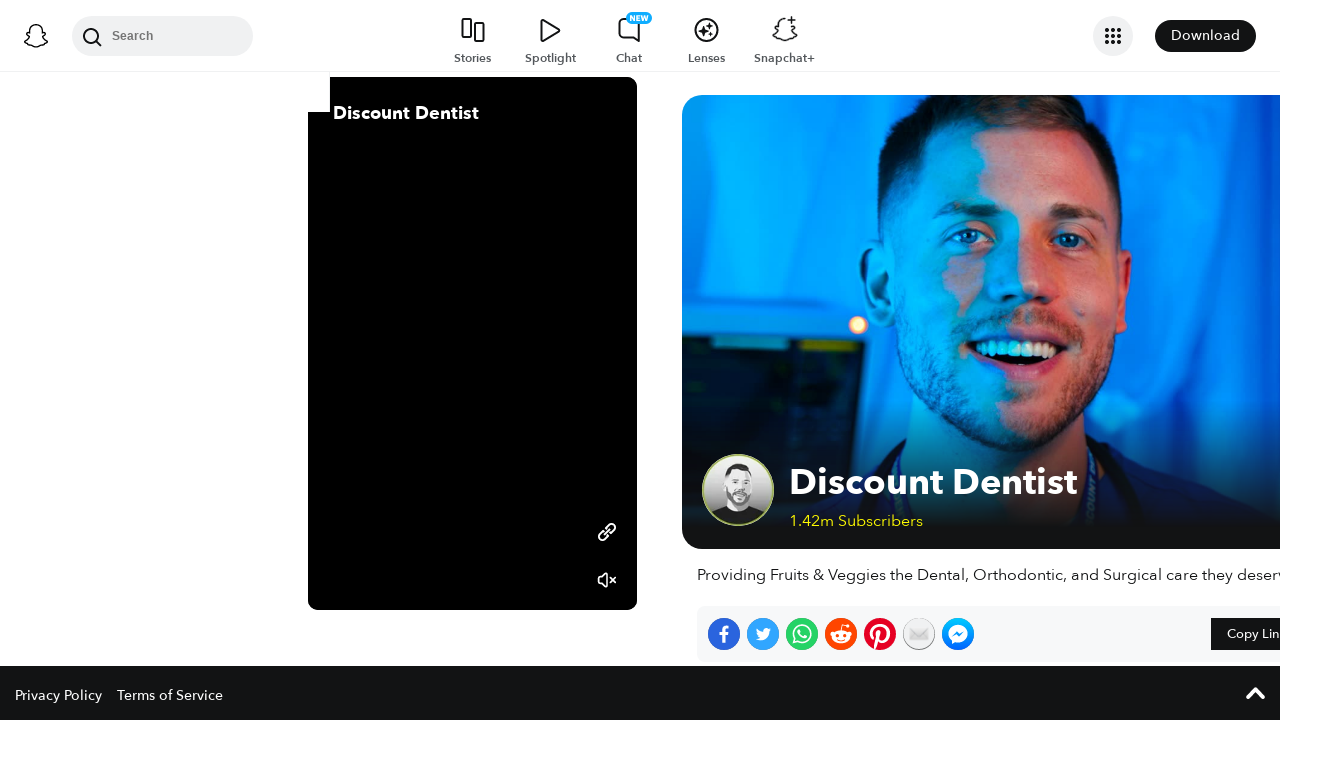

--- FILE ---
content_type: text/html; charset=utf-8
request_url: https://www.snapchat.com/p/809a260b-a223-4860-9a6d-d6fa2673be3c/1442750639681536
body_size: 46530
content:
<!DOCTYPE html><html prefix="og: https://ogp.me/ns#" lang="en-US" dir="ltr" data-theme="light"><head><meta name="next-head-count" content="0"/><link data-react-helmet="true" rel="preconnect" href="https://www.snapchat.com"/><link data-react-helmet="true" rel="preconnect" href="https://cf-st.sc-cdn.net"/><link data-react-helmet="true" rel="preload" href="https://cf-st.sc-cdn.net/d/Rx5GUVHQuhjiDNN0AEvCd.340?mo=GlAaCxoAGgAyAQRQBWABWhpQcmVtaXVtU3RvcnlUZWFzZXJWYXJpYW50c6IBFgjUAiIRCg06AX1CBgiIiu2VBkgCEgCiAQsIASIHCgUyAX1IAQ%3D%3D&amp;uc=5" as="image"/><link data-react-helmet="true" rel="canonical" href="https://www.snapchat.com/p/809a260b-a223-4860-9a6d-d6fa2673be3c"/><link data-react-helmet="true" rel="apple-touch-icon" href="https://static.snapchat.com/images/apple-touch-icon/apple-touch-icon.png"/><link data-react-helmet="true" rel="shortcut icon" href="https://static.snapchat.com/favicon.ico"/><meta data-react-helmet="true" property="og:title" content="He performs Surgery on Fruit!"/><meta data-react-helmet="true" property="og:type" content="website"/><meta data-react-helmet="true" property="og:url" content="https://www.snapchat.com/p/809a260b-a223-4860-9a6d-d6fa2673be3c/1442750639681536"/><meta data-react-helmet="true" property="og:image" content="https://story.snapchat.com/p/809a260b-a223-4860-9a6d-d6fa2673be3c/1442750639681536/preview/square.jpeg"/><meta data-react-helmet="true" property="og:image:width" content="800"/><meta data-react-helmet="true" property="og:image:height" content="800"/><meta data-react-helmet="true" property="og:site_name" content="Snapchat"/><meta data-react-helmet="true" property="og:description" content="Watch Discount Dentist on Snapchat"/><meta data-react-helmet="true" property="fb:app_id" content="394343577431007"/><meta data-react-helmet="true" property="twitter:card" content="summary_large_image"/><meta data-react-helmet="true" property="twitter:site" content="@Snapchat"/><meta data-react-helmet="true" property="twitter:title" content="He performs Surgery on Fruit!"/><meta data-react-helmet="true" property="twitter:image" content="https://story.snapchat.com/p/809a260b-a223-4860-9a6d-d6fa2673be3c/1442750639681536/preview/square.jpeg"/><meta data-react-helmet="true" property="twitter:description" content="Watch Discount Dentist on Snapchat"/><meta data-react-helmet="true" charSet="UTF-8"/><meta data-react-helmet="true" name="viewport" content="width=device-width, initial-scale=1, maximum-scale=1.0, user-scalable=0"/><meta data-react-helmet="true" name="metrics-page-name" content="Premium_Profile"/><meta data-react-helmet="true" name="description" content="Providing Fruits &amp; Veggies the Dental, Orthodontic, and Surgical care they deserve!"/><meta data-react-helmet="true" name="apple-itunes-app" content="app-id=447188370, app-argument=https://www.snapchat.com/p/809a260b-a223-4860-9a6d-d6fa2673be3c"/><script data-react-helmet="true" type="application/ld+json">{"@context":"https://schema.org","@type":"ProfilePage","mainEntity":{"@type":"Organization","address":"","alternateName":"","description":"Providing Fruits \u0026 Veggies the Dental, Orthodontic, and Surgical care they deserve!","image":"https://cf-st.sc-cdn.net/aps/bolt/aHR0cHM6Ly9jZi1zdC5zYy1jZG4ubmV0L2QveG5QWXo4d0IySzJ1d1RCWDZXcWlqP2JvPUVnMGFBQm9BTWdFRVNBSlFHV0FCJnVjPTI1._RS0,90_FMpng","name":"Discount Dentist","url":"https://www.snapchat.com/p/809a260b-a223-4860-9a6d-d6fa2673be3c","interactionStatistic":[{"@type":"InteractionCounter","interactionType":{"@type":"FollowAction"},"userInteractionCount":1420600}],"identifier":{"@type":"PropertyValue","propertyID":"Username","value":""},"sameAs":[]},"inLanguage":"en-US"}</script><script data-react-helmet="true" async="" src="https://www.google-analytics.com/analytics.js"></script><script data-react-helmet="true" async="" src="https://www.googletagmanager.com/gtag/js?id=G-DPDHJB4310"></script><title data-react-helmet="true">He performs Surgery on Fruit! - Discount Dentist | Snapchat</title><link rel="preload" href="https://static.snapchat.com/profiles/_next/static/css/a66589eadcd852ef.css" as="style"/><link rel="stylesheet" href="https://static.snapchat.com/profiles/_next/static/css/a66589eadcd852ef.css" data-n-g=""/><link rel="preload" href="https://static.snapchat.com/profiles/_next/static/css/7c65fa9131d64c3d.css" as="style"/><link rel="stylesheet" href="https://static.snapchat.com/profiles/_next/static/css/7c65fa9131d64c3d.css" data-n-p=""/><link rel="preload" href="https://static.snapchat.com/profiles/_next/static/css/9e5548a8ee8ac4b7.css" as="style"/><link rel="stylesheet" href="https://static.snapchat.com/profiles/_next/static/css/9e5548a8ee8ac4b7.css" data-n-p=""/><noscript data-n-css=""></noscript><script defer="" nomodule="" src="https://static.snapchat.com/profiles/_next/static/chunks/polyfills-42372ed130431b0a.js"></script><script src="https://static.snapchat.com/profiles/_next/static/chunks/webpack-2eb5efd08ec17da5.js" defer=""></script><script src="https://static.snapchat.com/profiles/_next/static/chunks/framework-41b02394b273386f.js" defer=""></script><script src="https://static.snapchat.com/profiles/_next/static/chunks/main-2cb1618d8601fcc2.js" defer=""></script><script src="https://static.snapchat.com/profiles/_next/static/chunks/pages/_app-9d213b40c23d9556.js" defer=""></script><script src="https://static.snapchat.com/profiles/_next/static/chunks/1dd05252-5e78ef4f262286a1.js" defer=""></script><script src="https://static.snapchat.com/profiles/_next/static/chunks/7320-5155b6075932478e.js" defer=""></script><script src="https://static.snapchat.com/profiles/_next/static/chunks/5-eb3cec60aa93e0f7.js" defer=""></script><script src="https://static.snapchat.com/profiles/_next/static/chunks/6347-798d2bd14d1ee041.js" defer=""></script><script src="https://static.snapchat.com/profiles/_next/static/chunks/4905-8d367a4b983cdc1c.js" defer=""></script><script src="https://static.snapchat.com/profiles/_next/static/chunks/pages/p/%5BpublisherID%5D/%5BstoryID%5D-49ea30d64e1b0c3b.js" defer=""></script><script src="https://static.snapchat.com/profiles/_next/static/vtgmpN4QHTACFIkDSv5zX/_buildManifest.js" defer=""></script><script src="https://static.snapchat.com/profiles/_next/static/vtgmpN4QHTACFIkDSv5zX/_ssgManifest.js" defer=""></script></head><body id="root"><div id="__next"><main class="PageFrame_pageFrame__LST7x" data-testid="page-frame"><div class="mobileOnly"><div class="MobileNavigation_mobileNavContainer__sHdtl" data-testid="mobile-nav-top"><div class="MobileNav_root__G_djL root_root__hNi_E"><button aria-label="Open Mobile Navigation" data-testid="mobile-menu-trigger" class="IconButton_button__jNRkw" type="button"><span class="MenuTrigger_hamburger__xlBxe"><span class="MenuTrigger_bun__dY4Mt"></span><span class="MenuTrigger_burger__dakSQ"></span><span class="MenuTrigger_bun__dY4Mt"></span></span></button><div data-testid="mobile-nav-menu-wrapper" class="MobileNav_menuContainer__9XK_U"><nav aria-label="Mobile Global Navigation" class="Menu_container__I_uJV" data-testid="ConsumerNav_Mobile"><header aria-label="Mobile Global Navigation" class="Menu_header__b2quh"><div class="Menu_headerLeft__UQJTS"><button data-testid="mobile-menu-close-button" aria-label="Mobile Global Navigation" type="button" class="Menu_closeButton__2NKsu"><svg width="24" height="24" viewBox="0 0 24 24" fill="#000000" xmlns="http://www.w3.org/2000/svg"><path fill-rule="evenodd" clip-rule="evenodd" d="M18.3931 19.8023L4.19312 5.61234L5.60683 4.19763L19.8068 18.3876L18.3931 19.8023Z"></path><path fill-rule="evenodd" clip-rule="evenodd" d="M19.8068 5.61234L5.60683 19.8023L4.19312 18.3876L18.3931 4.19763L19.8068 5.61234Z"></path></svg></button></div><a href="https://www.snapchat.com/" aria-label="Mobile Global Navigation" class="SnapButton_container__zPo2d" title="Snapchat" data-testid="ConsumerNav_ImageIcon"><svg width="32" height="32" xmlns="http://www.w3.org/2000/svg" fill="none" viewBox="0 0 38 38" data-testid="GhostIconFilled"><path d="M35.8336 26.7701C35.6786 26.2535 34.9294 25.8918 34.9294 25.8918C34.8623 25.8505 34.7951 25.8195 34.7434 25.7936C33.4983 25.1943 32.3978 24.471 31.473 23.6495C30.7291 22.9882 30.0884 22.2649 29.5769 21.49C28.9518 20.5497 28.6573 19.7592 28.5333 19.3355C28.461 19.0565 28.4765 18.948 28.5333 18.8034C28.585 18.6846 28.7245 18.5657 28.7968 18.5141C29.2153 18.2196 29.8921 17.7804 30.3054 17.5118C30.6619 17.2793 30.9719 17.0778 31.1527 16.9538C31.7365 16.5456 32.1344 16.1323 32.372 15.6828C32.6768 15.1042 32.713 14.4635 32.4753 13.8384C32.155 12.9911 31.3645 12.4848 30.3622 12.4848C30.1401 12.4848 29.9076 12.5106 29.6803 12.5571C29.1068 12.6811 28.5591 12.8878 28.1045 13.0634C28.0735 13.0789 28.0373 13.0531 28.0373 13.0169C28.0838 11.8855 28.1407 10.3665 28.0167 8.9199C27.903 7.61278 27.6343 6.51232 27.1952 5.55135C26.7509 4.58522 26.1826 3.87225 25.7279 3.36076C25.2991 2.86995 24.55 2.14664 23.4133 1.49566C21.8169 0.581195 19.9983 0.116211 18.0092 0.116211C16.0253 0.116211 14.2118 0.581195 12.6102 1.4905C11.4116 2.17764 10.6418 2.95261 10.2905 3.3556C9.84097 3.87225 9.26749 4.58522 8.82317 5.54619C8.38402 6.50715 8.11536 7.60761 8.0017 8.91473C7.8777 10.3614 7.92937 11.7615 7.98103 13.0118C7.98103 13.0479 7.94487 13.0738 7.91387 13.0583C7.45922 12.8826 6.91157 12.6759 6.33809 12.5519C6.11076 12.5003 5.88344 12.4796 5.65611 12.4796C4.65382 12.4796 3.86334 12.9859 3.54302 13.8332C3.30536 14.4635 3.34153 15.099 3.64635 15.6777C3.88401 16.1271 4.28183 16.5405 4.86564 16.9486C5.04647 17.0726 5.35646 17.2741 5.71295 17.5066C6.1211 17.7701 6.77724 18.1937 7.19573 18.4934C7.24739 18.5296 7.42305 18.6639 7.47988 18.8034C7.54188 18.9532 7.55221 19.0617 7.47472 19.3562C7.34555 19.785 7.05107 20.5652 6.43625 21.49C5.92477 22.2649 5.28413 22.9882 4.54015 23.6495C3.61019 24.471 2.50972 25.1943 1.26977 25.7936C1.21294 25.8195 1.14061 25.8556 1.06311 25.9021C0.985611 25.9486 0.319134 26.2793 0.179639 26.7701C-0.0270202 27.4934 0.520627 28.1702 1.08894 28.537C2.00858 29.1312 3.1297 29.4515 3.78068 29.622C3.96151 29.6685 4.12683 29.715 4.27666 29.7615C4.36966 29.7925 4.60215 29.8803 4.70548 30.0095C4.82948 30.1697 4.84498 30.3711 4.89147 30.5985C4.96381 30.9808 5.12397 31.4509 5.59412 31.7764C6.11076 32.1329 6.77208 32.1588 7.60388 32.1898C8.47702 32.2208 9.56198 32.2673 10.8019 32.6754C11.3754 32.8666 11.8972 33.1869 12.5017 33.5589C13.7623 34.3338 15.3329 35.3 18.0143 35.3C20.6958 35.3 22.2767 34.3287 23.5477 33.5537C24.147 33.1869 24.6636 32.8666 25.2268 32.6806C26.4667 32.2724 27.5517 32.2311 28.4248 32.1949C29.2566 32.1639 29.9179 32.1381 30.4346 31.7816C30.9409 31.4354 31.0856 30.9136 31.1527 30.521C31.1889 30.3298 31.2147 30.1542 31.3232 30.0095C31.4162 29.8855 31.6332 29.8028 31.7365 29.7667C31.8915 29.7202 32.0569 29.6737 32.248 29.622C32.899 29.4463 33.7101 29.2449 34.7021 28.6817C35.8749 28.0101 35.9576 27.1783 35.8336 26.7701Z" fill="white"></path><path fill-rule="evenodd" clip-rule="evenodd" d="M36.5235 25.9461C37.097 26.2664 37.5982 26.6487 37.8617 27.3669C38.1613 28.1677 37.9805 29.0821 37.2572 29.8571L37.2468 29.8675C36.9885 30.1619 36.6527 30.4203 36.2291 30.6528C35.2681 31.1849 34.4569 31.4381 33.8215 31.6137C33.7026 31.6499 33.4753 31.7326 33.372 31.8204C33.2274 31.9443 33.1671 32.1036 33.0919 32.3021C33.0354 32.4512 32.9706 32.6225 32.8553 32.8175C32.6073 33.2412 32.3025 33.5202 32.0545 33.6907C31.2737 34.23 30.401 34.2638 29.4719 34.2997L29.4558 34.3003C28.6085 34.3313 27.6527 34.3675 26.5626 34.7291C26.1428 34.8674 25.6994 35.1379 25.1872 35.4503C25.1636 35.4647 25.1399 35.4792 25.1159 35.4938C23.8037 36.2997 22.0006 37.4054 19.004 37.4054C16.0116 37.4054 14.2248 36.3079 12.913 35.5023L12.9075 35.4989C12.3651 35.1631 11.8949 34.8738 11.4403 34.724C10.345 34.3623 9.38916 34.3261 8.54703 34.2951L8.53096 34.2945C7.60183 34.2586 6.72909 34.2249 5.94829 33.6855C5.73129 33.5408 5.47297 33.3083 5.24564 32.9725C5.06076 32.7066 4.97644 32.4816 4.90565 32.2928C4.83204 32.0964 4.77306 31.939 4.63083 31.8152C4.51717 31.7171 4.25885 31.6344 4.15035 31.6034C3.52004 31.4277 2.71407 31.1746 1.77377 30.6528C1.37595 30.4306 1.05563 30.1929 0.802467 29.9191C0.0326611 29.1286 -0.168832 28.1935 0.135991 27.3669C0.479982 26.4363 1.22301 26.0629 2.00197 25.6715C2.13556 25.6044 2.27021 25.5367 2.40408 25.4656C4.12968 24.5305 5.4833 23.3577 6.42877 21.9731C6.74392 21.5081 6.97125 21.0844 7.12624 20.7383C7.21407 20.4851 7.21407 20.3508 7.15208 20.2216C7.10041 20.1131 6.94025 19.9943 6.89375 19.9633C6.65756 19.8058 6.41473 19.6484 6.22122 19.5229C6.17346 19.4919 6.12869 19.4629 6.08778 19.4363C5.70546 19.1883 5.40581 18.992 5.20948 18.8577C4.47584 18.3462 3.96436 17.8037 3.64403 17.1941C3.19455 16.3364 3.13772 15.3548 3.48387 14.4352C3.96952 13.159 5.17848 12.3634 6.64059 12.3634C6.94542 12.3634 7.25541 12.3944 7.56023 12.4616C7.59898 12.4719 7.63902 12.4809 7.67906 12.49C7.7191 12.499 7.75914 12.5081 7.79789 12.5184C7.78239 11.6504 7.80305 10.7256 7.88055 9.81632C8.15438 6.6286 9.27034 4.95466 10.438 3.62171C10.9236 3.06889 11.7657 2.25259 13.0419 1.52411C14.814 0.511482 16.8134 0 18.9937 0C21.1791 0 23.1837 0.511482 24.9506 1.52411C26.2164 2.25259 27.0637 3.06373 27.5494 3.62171C28.717 4.95466 29.8329 6.62343 30.1068 9.81632C30.1843 10.7205 30.2049 11.6504 30.1894 12.5184L30.1894 12.5184C30.2669 12.4977 30.3444 12.4771 30.4271 12.4616C30.7371 12.3996 31.0419 12.3634 31.3467 12.3634C32.814 12.3634 34.0178 13.159 34.5034 14.4352C34.8496 15.36 34.7928 16.3364 34.3433 17.1941C34.023 17.8037 33.5115 18.3462 32.7778 18.8577C32.6075 18.9773 32.347 19.1462 32.0219 19.357C31.9821 19.3828 31.9413 19.4093 31.8995 19.4363C31.8112 19.4945 31.7039 19.5644 31.5868 19.6407C31.4232 19.7473 31.2402 19.8665 31.0626 19.984C31.0006 20.0305 30.8817 20.1286 30.8352 20.2216C30.7784 20.3405 30.7732 20.4748 30.8559 20.7124C31.0161 21.0638 31.2434 21.4977 31.5689 21.9731C32.535 23.3887 33.9248 24.5821 35.7124 25.5276C35.8881 25.6154 36.0637 25.7033 36.2342 25.7911C36.3169 25.8324 36.415 25.8841 36.5235 25.9461ZM32.9783 29.6387C33.5905 29.4749 34.3148 29.2811 35.201 28.7929C36.2343 28.2194 35.6505 27.868 35.294 27.7027C29.4145 24.856 28.4742 20.4593 28.4329 20.1287C28.4311 20.1134 28.4293 20.0983 28.4275 20.0833C28.3827 19.7118 28.3464 19.4104 28.7636 19.023C29.046 18.7615 29.9877 18.1515 30.7288 17.6714C31.0856 17.4403 31.3959 17.2393 31.5638 17.1218C32.4214 16.5276 32.7986 15.9283 32.5196 15.1947C32.3284 14.6883 31.8531 14.4972 31.352 14.4972C31.197 14.4972 31.042 14.5179 30.887 14.5489C30.3273 14.6688 29.7768 14.8839 29.3117 15.0656C28.9954 15.1892 28.7186 15.2974 28.5052 15.3497C28.4329 15.3652 28.3657 15.3755 28.3089 15.3755C28.0299 15.3755 27.9266 15.2515 27.9473 14.9105C27.9491 14.8819 27.9511 14.8526 27.953 14.8225C28.022 13.771 28.1495 11.8258 27.9938 10.0075C27.7716 7.4346 26.9398 6.15848 25.953 5.02702C25.4828 4.48454 23.2664 2.13379 18.9989 2.13379C14.7417 2.13379 12.5201 4.48454 12.0448 5.02702C11.058 6.15331 10.2262 7.4346 10.0041 10.0075C9.8551 11.747 9.96981 13.6026 10.0365 14.6808C10.0415 14.7619 10.0462 14.8386 10.0506 14.9105C10.0712 15.236 9.96789 15.3755 9.6889 15.3755C9.6269 15.3755 9.5649 15.3652 9.49257 15.3497C9.27312 15.298 8.98647 15.1864 8.65874 15.0587C8.19948 14.8798 7.65955 14.6695 7.11082 14.5489C6.961 14.5179 6.80083 14.4972 6.64584 14.4972C6.14469 14.4972 5.66937 14.6883 5.47821 15.1947C5.19922 15.9283 5.57638 16.5224 6.43401 17.1218C6.59031 17.2296 6.87002 17.4107 7.19574 17.6217C7.94673 18.108 8.94236 18.7528 9.23425 19.023C9.66041 19.4091 9.6195 19.7173 9.56949 20.094C9.56797 20.1055 9.56643 20.117 9.5649 20.1287C9.52357 20.4593 8.58844 24.856 2.70381 27.7027C2.35766 27.868 1.77384 28.2194 2.80714 28.7929C3.695 29.2848 4.42192 29.4782 5.03532 29.6413C5.54272 29.7763 5.97245 29.8906 6.35135 30.1361C6.73707 30.3849 6.79163 30.7894 6.84226 31.1648C6.88522 31.4833 6.92535 31.7808 7.16249 31.9444C7.43801 32.1348 7.94856 32.1543 8.63644 32.1805C9.53514 32.2148 10.7365 32.2606 12.112 32.7142C12.7969 32.9408 13.3925 33.3067 14.0199 33.6922C15.2523 34.4493 16.6075 35.282 19.0041 35.282C21.3974 35.282 22.7667 34.4423 24.003 33.6841C24.6296 33.2999 25.2219 32.9366 25.8962 32.7142C27.2716 32.2606 28.473 32.2148 29.3717 32.1805C30.0596 32.1543 30.5701 32.1348 30.8457 31.9444C31.0858 31.778 31.1257 31.4792 31.1683 31.1602C31.2183 30.7861 31.2719 30.3844 31.6568 30.1361C32.0389 29.89 32.4699 29.7747 32.9783 29.6387Z" fill="black"></path></svg></a><div class="Menu_headerRight__rcrx_"></div></header><section aria-label="Mobile Global Navigation" class="Menu_section__gxdlF"><ul class="Menu_ul___4Je9"><li class="Menu_li__Eu37r"><details class="Details_details__vY62P" open="" data-label="Features" title="Features"><summary class="Details_summary__HdHRM">Features<!-- --> <span class="Details_arrow__eNymd"><svg width="13" height="9" viewBox="0 0 13 9" fill="none" xmlns="http://www.w3.org/2000/svg"><path fill-rule="evenodd" clip-rule="evenodd" d="M6.56131 5.67705L11.2721 0.966309L12.4506 2.14482L6.56131 8.03408L0.672049 2.14482L1.85056 0.966308L6.56131 5.67705Z" fill="#3A3E41"></path></svg></span></summary><div class="Details_indentChildren__IE4Up"><ul class="Menu_ul___4Je9"><li class="Menu_li__Eu37r"><a aria-label="DISCOVER_HOME_PAGE" data-label="DISCOVER_HOME_PAGE" href="https://www.snapchat.com/discover" class="Menu_navItemLink__MwV_Q" title="Stories">Stories</a></li><li class="Menu_li__Eu37r"><a aria-label="SPOTLIGHT" data-label="SPOTLIGHT" href="https://www.snapchat.com/spotlight" class="Menu_navItemLink__MwV_Q" title="Spotlight">Spotlight</a></li><li class="Menu_li__Eu37r"><a aria-label="LENS_HOME_PAGE" data-label="LENS_HOME_PAGE" href="https://link.snapchat.com/lens_explorer/category" class="Menu_navItemLink__MwV_Q" title="Lenses">Lenses</a></li></ul></div></details></li><li class="Menu_li__Eu37r"><a aria-label="ACCOUNTS" data-label="ACCOUNTS" href="https://accounts.snapchat.com" class="Menu_topLevelLink__9Um3x" title="Accounts">Accounts</a></li><li class="Menu_li__Eu37r"><a aria-label="SNAPCHAT_PLUS" data-label="SNAPCHAT_PLUS" href="https://www.snapchat.com/plus" class="Menu_topLevelLink__9Um3x" title="Snapchat Plus">Snapchat Plus</a></li><li class="Menu_li__Eu37r"><a aria-label="SNAPCHAT_SUPPORT" data-label="SNAPCHAT_SUPPORT" href="https://help.snapchat.com" class="Menu_topLevelLink__9Um3x" title="Support">Support</a></li><li class="Menu_li__Eu37r"><a aria-label="ADS" data-label="ADS" href="https://forbusiness.snapchat.com" class="Menu_topLevelLink__9Um3x" title="Ads">Ads</a></li><li class="Menu_li__Eu37r"><a aria-label="DOWNLOAD" data-label="DOWNLOAD" href="https://www.snapchat.com/download/" class="Menu_topLevelLink__9Um3x" title="Download">Download</a></li><li class="Menu_underlinedItem__yLMSr Menu_li__Eu37r"><a aria-label="COOKIE_POLICY" data-label="COOKIE_POLICY" href="https://snap.com/en-US/cookie-policy" class="Menu_topLevelLink__9Um3x" title="Cookie Policy">Cookie Policy</a></li><li class="Menu_underlinedItem__yLMSr Menu_li__Eu37r"><a aria-label="PRIVACY_POLICY" data-label="PRIVACY_POLICY" href="https://snap.com/privacy/privacy-policy" class="Menu_topLevelLink__9Um3x" title="Privacy Policy">Privacy Policy</a></li><li class="Menu_underlinedItem__yLMSr Menu_li__Eu37r"><a aria-label="TERMS_OF_SERVICE" data-label="TERMS_OF_SERVICE" href="https://values.snap.com/privacy/privacy-policy/chd-privacy-policy" class="Menu_topLevelLink__9Um3x" title="Consumer Health Privacy">Consumer Health Privacy</a></li><li class="Menu_underlinedItem__yLMSr Menu_li__Eu37r"><a aria-label="PRIVACY_AND_SAFETY" data-label="PRIVACY_AND_SAFETY" href="https://values.snap.com" class="Menu_topLevelLink__9Um3x" title="Privacy and Safety">Privacy and Safety</a></li><li class="Menu_underlinedItem__yLMSr Menu_li__Eu37r"><a aria-label="YOUR_PRIVACY_CHOICES" data-label="YOUR_PRIVACY_CHOICES" href="https://help.snapchat.com/hc/articles/11399265637012?utm_source=snapchat_com&amp;utm_medium=global_footer&amp;utm_campaign=privacy_choices" class="Menu_topLevelLink__9Um3x" title="Your Privacy Choices">Your Privacy Choices</a></li><li><div><label for="localeSelector" class="LocaleSelector_label__VK1q4">Language</label><select name="localeSelector" class="LocaleSelector_localeSelector__Vx_te" data-testid="localeSelector"><option value="ar">العَرَبِية</option><option value="bn-BD">বাংলা(বাংলাদেশ)</option><option value="bn-IN">বাংলা (ভারত)</option><option value="da-DK">Dansk</option><option value="de-DE">Deutsch</option><option value="el-GR">Ελληνικά</option><option value="en-GB">English (UK)</option><option value="en-US" selected="">English (US)</option><option value="es">Español</option><option value="es-AR">Español (Argentine)</option><option value="es-ES">Español (España)</option><option value="es-MX">Español (México)</option><option value="fi-FI">Suomi</option><option value="fil-PH">Filipino</option><option value="fr-FR">Français</option><option value="gu-IN">ગુજરાતી</option><option value="hi-IN">हिंदी</option><option value="id-ID">Bahasa Indonesia</option><option value="it-IT">Italiano</option><option value="ja-JP">日本語</option><option value="kn-IN">ಕನ್ನಡ (India)</option><option value="ko-KR">한국어</option><option value="ml-IN">മലയാളം</option><option value="mr-IN">मराठी</option><option value="ms-MY">Bahasa Melayu</option><option value="nb-NO">Norsk</option><option value="nl-NL">Nederlands</option><option value="pa">ਪੰਜਾਬੀ</option><option value="pl-PL">Polski</option><option value="pt-BR">Português (Brasil)</option><option value="pt-PT">Português (Portugal)</option><option value="ro-RO">Română</option><option value="ru-RU">Русский</option><option value="sv-SE">Svenska</option><option value="ta-IN">தமிழ்</option><option value="te-IN">తెలుగు</option><option value="th-TH">ภาษาไทย (ประเทศไทย)</option><option value="tr-TR">Türkçe</option><option value="ur-PK">اردو</option><option value="vi-VN">Tiếng Việt</option><option value="zh-Hans">中文（简体）</option><option value="zh-Hant">中文（繁體）</option></select></div></li></ul></section><aside aria-label="Mobile Global Navigation" class="Menu_exploreMoreSites__ei5mk Menu_section__gxdlF"><div class="Menu_bottomTitle__xSiQL"><h5 class="Heading_h500Emphasis__DpJjn">Explore More Sites</h5></div><details class="Details_details__vY62P" data-label="Business" title="Business"><summary class="Details_summary__HdHRM">Business<!-- --> <span class="Details_arrow__eNymd"><svg width="13" height="9" viewBox="0 0 13 9" fill="none" xmlns="http://www.w3.org/2000/svg"><path fill-rule="evenodd" clip-rule="evenodd" d="M6.56131 5.67705L11.2721 0.966309L12.4506 2.14482L6.56131 8.03408L0.672049 2.14482L1.85056 0.966308L6.56131 5.67705Z" fill="#3A3E41"></path></svg></span></summary><div class=""><ul class="Menu_ul___4Je9"><li class="Menu_li__Eu37r"><a aria-label="FOR_BUSINESS" data-label="FOR_BUSINESS" href="https://forbusiness.snapchat.com/?utm_source=www_snapchat_com&amp;utm_medium=referral&amp;utm_campaign=internal_referral&amp;utm_content=global_nav_link" class="Menu_navItemLink__MwV_Q" title="For Business">For Business</a></li><li class="Menu_li__Eu37r"><a aria-label="ADS_MANAGER" data-label="ADS_MANAGER" href="https://ads.snapchat.com" class="Menu_navItemLink__MwV_Q" title="Ads Manager">Ads Manager</a></li><li class="Menu_li__Eu37r"><a aria-label="SNAP_PUBLISHER" data-label="SNAP_PUBLISHER" href="https://snappublisher.snapchat.com" class="Menu_navItemLink__MwV_Q" title="Snap Publisher">Snap Publisher</a></li><li class="Menu_li__Eu37r"><a aria-label="BUSINESS_SUPPORT" data-label="BUSINESS_SUPPORT" href="https://businesshelp.snapchat.com" class="Menu_navItemLink__MwV_Q" title="Business Support">Business Support</a></li><li class="Menu_li__Eu37r"><a aria-label="PUBLIC_PROFILES_FOR_BUSINESS" data-label="PUBLIC_PROFILES_FOR_BUSINESS" href="https://forbusiness.snapchat.com/public-profiles" class="Menu_navItemLink__MwV_Q" title="Public Profiles for Business">Public Profiles for Business</a></li></ul></div></details><details class="Details_details__vY62P" data-label="Snap AR" title="Snap AR"><summary class="Details_summary__HdHRM">Snap AR<!-- --> <span class="Details_arrow__eNymd"><svg width="13" height="9" viewBox="0 0 13 9" fill="none" xmlns="http://www.w3.org/2000/svg"><path fill-rule="evenodd" clip-rule="evenodd" d="M6.56131 5.67705L11.2721 0.966309L12.4506 2.14482L6.56131 8.03408L0.672049 2.14482L1.85056 0.966308L6.56131 5.67705Z" fill="#3A3E41"></path></svg></span></summary><div class=""><ul class="Menu_ul___4Je9"><li class="Menu_li__Eu37r"><a aria-label="SNAP_AR" data-label="SNAP_AR" href="https://ar.snap.com" class="Menu_navItemLink__MwV_Q" title="Business">Business</a></li><li class="Menu_li__Eu37r"><a aria-label="LENS_STUDIO" data-label="LENS_STUDIO" href="https://ar.snap.com/lens-studio" class="Menu_navItemLink__MwV_Q" title="Lens Studio">Lens Studio</a></li><li class="Menu_li__Eu37r"><a aria-label="LENS_WEB_BUILDER" data-label="LENS_WEB_BUILDER" href="https://ar.snap.com/lens-web-builder" class="Menu_navItemLink__MwV_Q" title="Lens Web Builder">Lens Web Builder</a></li><li class="Menu_li__Eu37r"><a aria-label="CAMERA_KIT" data-label="CAMERA_KIT" href="https://ar.snap.com/camera-kit" class="Menu_navItemLink__MwV_Q" title="Camera Kit">Camera Kit</a></li></ul></div></details><details class="Details_details__vY62P" data-label="Pixy" title="Pixy"><summary class="Details_summary__HdHRM">Pixy<!-- --> <span class="Details_arrow__eNymd"><svg width="13" height="9" viewBox="0 0 13 9" fill="none" xmlns="http://www.w3.org/2000/svg"><path fill-rule="evenodd" clip-rule="evenodd" d="M6.56131 5.67705L11.2721 0.966309L12.4506 2.14482L6.56131 8.03408L0.672049 2.14482L1.85056 0.966308L6.56131 5.67705Z" fill="#3A3E41"></path></svg></span></summary><div class=""><ul class="Menu_ul___4Je9"><li class="Menu_li__Eu37r"><a aria-label="SHOP_PIXY" data-label="SHOP_PIXY" href="https://pixy.com" class="Menu_navItemLink__MwV_Q" title="Shop Pixy">Shop Pixy</a></li><li class="Menu_li__Eu37r"><a aria-label="PIXY_SUPPORT" data-label="PIXY_SUPPORT" href="https://support.pixy.com" class="Menu_navItemLink__MwV_Q" title="Pixy Support">Pixy Support</a></li></ul></div></details><details class="Details_details__vY62P" data-label="Snap Inc." title="Snap Inc."><summary class="Details_summary__HdHRM">Snap Inc.<!-- --> <span class="Details_arrow__eNymd"><svg width="13" height="9" viewBox="0 0 13 9" fill="none" xmlns="http://www.w3.org/2000/svg"><path fill-rule="evenodd" clip-rule="evenodd" d="M6.56131 5.67705L11.2721 0.966309L12.4506 2.14482L6.56131 8.03408L0.672049 2.14482L1.85056 0.966308L6.56131 5.67705Z" fill="#3A3E41"></path></svg></span></summary><div class=""><ul class="Menu_ul___4Je9"><li class="Menu_li__Eu37r"><a aria-label="SNAP_INC" data-label="SNAP_INC" href="https://snap.com" class="Menu_navItemLink__MwV_Q" title="Snap Inc.">Snap Inc.</a></li><li class="Menu_li__Eu37r"><a aria-label="INVESTORS" data-label="INVESTORS" href="https://investor.snap.com" class="Menu_navItemLink__MwV_Q" title="Investors">Investors</a></li><li class="Menu_li__Eu37r"><a aria-label="CAREERS" data-label="CAREERS" href="https://careers.snap.com" class="Menu_navItemLink__MwV_Q" title="Careers">Careers</a></li><li class="Menu_li__Eu37r"><a aria-label="NEWS" data-label="NEWS" href="https://newsroom.snap.com" class="Menu_navItemLink__MwV_Q" title="News">News</a></li><li class="Menu_li__Eu37r"><a aria-label="SAFETY_IMPACT" data-label="SAFETY_IMPACT" href="https://snap.com/safety-and-impact" class="Menu_navItemLink__MwV_Q" title="Safety &amp; Impact">Safety &amp; Impact</a></li><li class="Menu_li__Eu37r"><a aria-label="CITIZEN_SNAP" data-label="CITIZEN_SNAP" href="https://citizen.snap.com" class="Menu_navItemLink__MwV_Q" title="CitizenSnap">CitizenSnap</a></li><li class="Menu_li__Eu37r"><a aria-label="BITMOJI" data-label="BITMOJI" href="https://www.bitmoji.com" class="Menu_navItemLink__MwV_Q" title="Bitmoji">Bitmoji</a></li></ul></div></details><details class="Details_details__vY62P" data-label="Creators" title="Creators"><summary class="Details_summary__HdHRM">Creators<!-- --> <span class="Details_arrow__eNymd"><svg width="13" height="9" viewBox="0 0 13 9" fill="none" xmlns="http://www.w3.org/2000/svg"><path fill-rule="evenodd" clip-rule="evenodd" d="M6.56131 5.67705L11.2721 0.966309L12.4506 2.14482L6.56131 8.03408L0.672049 2.14482L1.85056 0.966308L6.56131 5.67705Z" fill="#3A3E41"></path></svg></span></summary><div class=""><ul class="Menu_ul___4Je9"><li class="Menu_li__Eu37r"><a aria-label="CREATOR_HUB" data-label="CREATOR_HUB" href="https://creators.snap.com" class="Menu_navItemLink__MwV_Q" title="Creator Hub">Creator Hub</a></li><li class="Menu_li__Eu37r"><a aria-label="POST_TO_SPOTLIGHT" data-label="POST_TO_SPOTLIGHT" href="https://my.snapchat.com/?utm_source=consumer_web&amp;utm_content=nav_submenu_post_button" class="Menu_navItemLink__MwV_Q" title="Post to Spotlight">Post to Spotlight</a></li></ul></div></details><details class="Details_details__vY62P" data-label="Developers" title="Developers"><summary class="Details_summary__HdHRM">Developers<!-- --> <span class="Details_arrow__eNymd"><svg width="13" height="9" viewBox="0 0 13 9" fill="none" xmlns="http://www.w3.org/2000/svg"><path fill-rule="evenodd" clip-rule="evenodd" d="M6.56131 5.67705L11.2721 0.966309L12.4506 2.14482L6.56131 8.03408L0.672049 2.14482L1.85056 0.966308L6.56131 5.67705Z" fill="#3A3E41"></path></svg></span></summary><div class=""><ul class="Menu_ul___4Je9"><li class="Menu_li__Eu37r"><a aria-label="FOR_DEVELOPERS" data-label="FOR_DEVELOPERS" href="https://developers.snap.com" class="Menu_navItemLink__MwV_Q" title="For Developers">For Developers</a></li><li class="Menu_li__Eu37r"><a aria-label="PLAYCANVAS" data-label="PLAYCANVAS" href="https://playcanvas.com" class="Menu_navItemLink__MwV_Q" title="PlayCanvas">PlayCanvas</a></li><li class="Menu_li__Eu37r"><a aria-label="MARKETING_API" data-label="MARKETING_API" href="https://marketingapi.snapchat.com" class="Menu_navItemLink__MwV_Q" title="Marketing API">Marketing API</a></li></ul></div></details><details class="Details_details__vY62P" data-label="Spectacles" title="Spectacles"><summary class="Details_summary__HdHRM">Spectacles<!-- --> <span class="Details_arrow__eNymd"><svg width="13" height="9" viewBox="0 0 13 9" fill="none" xmlns="http://www.w3.org/2000/svg"><path fill-rule="evenodd" clip-rule="evenodd" d="M6.56131 5.67705L11.2721 0.966309L12.4506 2.14482L6.56131 8.03408L0.672049 2.14482L1.85056 0.966308L6.56131 5.67705Z" fill="#3A3E41"></path></svg></span></summary><div class=""><ul class="Menu_ul___4Je9"><li class="Menu_li__Eu37r"><a aria-label="SNAP_INC" data-label="SNAP_INC" href="https://www.spectacles.com" class="Menu_navItemLink__MwV_Q" title="Spectacles">Spectacles</a></li><li class="Menu_li__Eu37r"><a aria-label="CAREERS" data-label="CAREERS" href="https://www.spectacles.com/creators" class="Menu_navItemLink__MwV_Q" title="Creators">Creators</a></li><li class="Menu_li__Eu37r"><a aria-label="NEWS" data-label="NEWS" href="https://support.spectacles.com" class="Menu_navItemLink__MwV_Q" title="Spectacles Support">Spectacles Support</a></li></ul></div></details></aside></nav></div><div data-testid="Search_Bar" class="MobileNav_searchBar__0Lx_b"><div class="SearchInput_container__1MVbl SearchInput_expandOnFocus__1VfQU" data-testid="searchInputContainer"><span class="SearchInput_inputIcon__ueyWX" data-testid="searchInputIcon"><svg width="24" height="24" viewBox="0 0 24 24" fill="none" xmlns="http://www.w3.org/2000/svg"><path fill-rule="evenodd" clip-rule="evenodd" d="M10 4C6.68629 4 4 6.68629 4 10C4 13.3137 6.68629 16 10 16C13.3137 16 16 13.3137 16 10C16 6.68629 13.3137 4 10 4ZM2 10C2 5.58172 5.58172 2 10 2C14.4183 2 18 5.58172 18 10C18 14.4183 14.4183 18 10 18C5.58172 18 2 14.4183 2 10Z" fill="#121314"></path><path d="M15.7027 14.2897L14.2885 15.7039L19.2877 20.7032L20.7019 19.289L15.7027 14.2897Z" fill="#121314"></path></svg></span><input type="text" placeholder="Search" class="SearchInput_searchInput__bE89d Heading_h700Emphasis__giIwc" data-testid="searchInputBox" value=""/></div></div></div></div><div class="MobileNavigation_mobileNavV2Displayed__8eAT_ MobileNavigation_navV2Container__oXcCl MobileNavigation_mobileViewBottom__6v2_j" data-testid="mobile-nav-bottom"><nav class="MobileNav_nav__lPEKD root_root__hNi_E" aria-label="Mobile navigation widget"><ul class="MobileNav_linkList__PVDG9"><li class="MobileNav_item__zDIjr"><a href="https://www.snapchat.com/web?ref=web_nav_chat_icon" aria-label="CHAT" class="MobileNavItem_link__IJ0qB" target="_blank" rel="noopener"><span class="MobileNavItem_content__U3fgp"><span class="MobileNavItem_icon__x3b4i"><svg width="21" height="23" viewBox="0 0 22 24" fill="none" xmlns="http://www.w3.org/2000/svg" class="ConsumerNavIcon_v2Icon__XRPcu" aria-describedby="chat-title-id"><title id="chat-title-id">Try the new Snapchat on web to chat</title><path d="M21.6667 20.4743V22.9763C21.6667 23.5417 21.1891 24 20.6 24C20.3811 24 20.1676 23.9354 19.9883 23.8149L15.0161 20.4743H5.66667C2.72115 20.4743 0.333336 18.1827 0.333336 15.3557V5.11858C0.333336 2.29167 2.72115 0 5.66667 0H16.3333C19.2789 0 21.6667 2.29167 21.6667 5.11858V20.4743Z" class="ConsumerNavIcon_ba__yePRv"></path></svg></span><span class="MobileNavItem_text__mcv17">Chat</span></span></a></li><li class="MobileNav_item__zDIjr"><a href="https://link.snapchat.com/lens_explorer/category" aria-label="LENS_HOME_PAGE" class="MobileNavItem_link__IJ0qB" target="" rel="noopener"><span class="MobileNavItem_content__U3fgp"><span class="MobileNavItem_icon__x3b4i"><svg width="35" height="34" viewBox="0 -5 25 24" fill="none" xmlns="http://www.w3.org/2000/svg" class="ConsumerNavIcon_v2Icon__XRPcu" aria-describedby="lens-icon-title"><title id="lens-icon-title">Try out Lenses and Filters on Snapchat</title><path d="M9.64585 18.4148C9.31179 18.4148 9.1377 18.2158 9.03889 17.9197C8.74091 17.0157 8.41939 16.1117 8.13395 15.2077C8.04769 14.9226 7.91125 14.7738 7.62581 14.6751C6.73341 14.4025 5.84101 14.0813 4.94862 13.7961C4.63809 13.6974 4.40283 13.5486 4.40283 13.1898C4.40283 12.831 4.65063 12.6822 4.94862 12.5835C5.84101 12.2984 6.73341 11.9897 7.62581 11.7046C7.8987 11.6184 8.03515 11.4946 8.12141 11.2095C8.40685 10.3055 8.72836 9.40152 9.02635 8.49752C9.12515 8.18732 9.29924 7.96484 9.64585 7.96484C9.96893 7.97738 10.1289 8.19985 10.2293 8.48499C10.5147 9.36392 10.8237 10.2303 11.0966 11.1233C11.1954 11.457 11.382 11.6184 11.7035 11.7171C12.5708 11.9897 13.4397 12.2874 14.307 12.571C14.6175 12.6697 14.8528 12.831 14.8528 13.1773C14.8528 13.5235 14.6175 13.6849 14.307 13.7836C13.4021 14.0938 12.5097 14.4025 11.6173 14.6876C11.3318 14.7738 11.1954 14.9226 11.0966 15.2077C10.8237 16.0992 10.5022 16.9907 10.2167 17.8821C10.1305 18.1673 9.96893 18.3897 9.64585 18.4148Z" class="ConsumerNavIcon_ba__yePRv"></path><path d="M15.4459 11.4491C15.2234 11.4491 15.108 11.3174 15.0404 11.1198C14.8427 10.5173 14.6268 9.91482 14.4372 9.31232C14.3795 9.12301 14.2889 9.02424 14.0994 8.95674C13.5044 8.77566 12.9094 8.56001 12.3144 8.3707C12.1084 8.30486 11.9502 8.20608 11.9502 7.96574C11.9502 7.72705 12.115 7.62828 12.3144 7.56078C12.9094 7.37147 13.5044 7.16405 14.0994 6.97474C14.2806 6.91712 14.3713 6.83482 14.429 6.6455C14.6185 6.043 14.8344 5.4405 15.0322 4.838C15.0981 4.63222 15.2135 4.48242 15.4459 4.48242C15.6601 4.49065 15.7689 4.63881 15.8348 4.82812C16.0244 5.41416 16.232 5.99197 16.4133 6.58624C16.4793 6.80848 16.6029 6.91548 16.8188 6.98297C17.3973 7.16405 17.9758 7.36324 18.5526 7.55255C18.7586 7.6184 18.9168 7.7254 18.9168 7.95751C18.9168 8.18798 18.7603 8.29498 18.5526 8.36247C17.9494 8.56824 17.3544 8.77566 16.7594 8.96497C16.5699 9.02259 16.4793 9.12136 16.4117 9.31067C16.2304 9.90494 16.0145 10.4992 15.8249 11.0935C15.7673 11.2844 15.6601 11.4326 15.4459 11.4491Z" class="ConsumerNavIcon_ba__yePRv"></path><path d="M16.6013 18.4159C16.4532 18.4159 16.3762 18.3271 16.3317 18.1954C16.1999 17.7943 16.0562 17.3917 15.9302 16.9906C15.8917 16.8633 15.831 16.7982 15.705 16.7538C15.308 16.6324 14.9125 16.4904 14.5154 16.3631C14.3776 16.3187 14.2725 16.2535 14.2725 16.0937C14.2725 15.9339 14.3821 15.8687 14.5154 15.8243C14.9125 15.697 15.308 15.5609 15.705 15.4336C15.8265 15.3951 15.8873 15.3403 15.9258 15.2131C16.0532 14.812 16.1954 14.4094 16.3273 14.0083C16.3717 13.8706 16.4488 13.7715 16.6028 13.7715C16.7465 13.7774 16.8176 13.8766 16.8621 14.0024C16.9895 14.3931 17.1258 14.7779 17.2473 15.1746C17.2917 15.3226 17.3747 15.3951 17.5169 15.438C17.9021 15.5594 18.2887 15.6911 18.6739 15.8184C18.8117 15.8628 18.9169 15.9339 18.9169 16.0878C18.9169 16.2417 18.8117 16.3127 18.6739 16.3571C18.2724 16.4948 17.8754 16.6324 17.4784 16.7582C17.351 16.7967 17.2917 16.8633 17.2473 16.9891C17.1258 17.3858 16.9836 17.781 16.8562 18.1776C16.8162 18.3064 16.7436 18.4056 16.6013 18.4159Z" class="ConsumerNavIcon_ba__yePRv"></path></svg></span><span class="MobileNavItem_text__mcv17">Lenses</span></span></a></li><li class="MobileNav_item__zDIjr"><a href="https://link.snapchat.com/discover" aria-label="DISCOVER_HOME_PAGE" class="MobileNavItem_link__IJ0qB" target="" rel="noopener"><span class="MobileNavItem_content__U3fgp"><span class="MobileNavItem_icon__x3b4i"><svg width="24" height="24" viewBox="0 0 24 24" fill="none" xmlns="http://www.w3.org/2000/svg" class="ConsumerNavIcon_v2Icon__XRPcu" aria-describedby="stories-icon-title"><title id="stories-icon-title">Watch Snapchat Stories</title><path d="M15.2388 3.82609H21.7356C22.9862 3.82609 24 4.83988 24 6.09046V20.6922C24 21.9427 22.9862 22.9565 21.7356 22.9565H15.2388C13.9882 22.9565 12.9744 21.9427 12.9744 20.6922V6.09046C12.9744 4.83988 13.9882 3.82609 15.2388 3.82609ZM2.26437 0H8.76125C10.0118 0 11.0256 1.01379 11.0256 2.26437V16.8661C11.0256 18.1166 10.0118 19.1304 8.76125 19.1304H2.26437C1.01379 19.1304 0 18.1166 0 16.8661V2.26437C0 1.01379 1.01379 0 2.26437 0Z" class="ConsumerNavIcon_ba__yePRv"></path></svg></span><span class="MobileNavItem_text__mcv17">Stories</span></span></a></li><li class="MobileNav_item__zDIjr"><a href="https://link.snapchat.com/spotlight" aria-label="SPOTLIGHT" class="MobileNavItem_link__IJ0qB" target="" rel="noopener"><span class="MobileNavItem_content__U3fgp"><span class="MobileNavItem_icon__x3b4i"><svg width="20" height="22" viewBox="0 0 24 26" fill="none" xmlns="http://www.w3.org/2000/svg" class="ConsumerNavIcon_v2Icon__XRPcu" aria-describedby="spotlight-icon-title"><title id="spotlight-icon-title">Watch Snapchat Spotlight videos</title><path d="M21.5363 9.22148C19.3409 7.76118 16.7991 6.24582 14.1338 4.81516C11.1191 3.19703 8.12035 1.78063 5.47856 0.720058C5.43765 0.703635 5.33549 0.664117 5.17207 0.601504L5.17207 0.601502C3.45109 -0.0579013 1.49185 0.729571 0.795983 2.36037C0.685654 2.61893 0.611641 2.89011 0.575844 3.16693C0.202197 6.05642 0 9.51518 0 13.0799C0 16.4738 0.183291 19.7718 0.523344 22.5738C0.753185 24.4677 2.5597 25.8264 4.5583 25.6086C4.84602 25.5773 5.12877 25.5135 5.40056 25.4187C5.98316 25.2155 6.2984 25.1039 6.34629 25.0839C8.76808 24.0709 11.4446 22.788 14.1338 21.3445C17.0752 19.7657 19.8662 18.0837 22.2071 16.4863C24.14 15.1674 24.5786 12.6135 23.1867 10.7819C23.0376 10.5857 22.8705 10.4024 22.6872 10.2342C22.0343 9.63515 21.6506 9.29756 21.5363 9.22148Z" class="ConsumerNavIcon_ba__yePRv"></path></svg></span><span class="MobileNavItem_text__mcv17">Spotlight</span></span></a></li></ul></nav></div></div><div class="PageFrame_desktopContentWrapper__GNLle PageFrame_withSidebar__ZU7S_" data-testid="desktop-content-wrapper"><div class="PageFrame_sidebar__P4ALn" data-testid="sign-in-sidebar"><aside class="sidebar_sideBarWrapper__8cAGe"></aside></div><div class="PageFrame_desktopPageContent__ogNsw"><div class="desktopOnly"><div class="DesktopNavigation_navContainer__IH_Xl"><nav aria-label="Desktop Global Navigation" class="Nav_nav__8B_VQ root_root__hNi_E" data-testid="ConsumerNav_Desktop"><div class="Nav_sectionLeft__7Otaf Nav_section__TC1KN"><div class="Nav_homeLinkContainer__6CJhp"><a href="https://www.snapchat.com/" aria-label="Desktop Global Navigation" class="SnapButton_container__zPo2d" title="Snapchat" data-testid="ConsumerNav_ImageIcon"><svg width="24" height="24" xmlns="http://www.w3.org/2000/svg" fill="none" viewBox="0 0 38 38" data-testid="GhostIconFilled"><path d="M35.8336 26.7701C35.6786 26.2535 34.9294 25.8918 34.9294 25.8918C34.8623 25.8505 34.7951 25.8195 34.7434 25.7936C33.4983 25.1943 32.3978 24.471 31.473 23.6495C30.7291 22.9882 30.0884 22.2649 29.5769 21.49C28.9518 20.5497 28.6573 19.7592 28.5333 19.3355C28.461 19.0565 28.4765 18.948 28.5333 18.8034C28.585 18.6846 28.7245 18.5657 28.7968 18.5141C29.2153 18.2196 29.8921 17.7804 30.3054 17.5118C30.6619 17.2793 30.9719 17.0778 31.1527 16.9538C31.7365 16.5456 32.1344 16.1323 32.372 15.6828C32.6768 15.1042 32.713 14.4635 32.4753 13.8384C32.155 12.9911 31.3645 12.4848 30.3622 12.4848C30.1401 12.4848 29.9076 12.5106 29.6803 12.5571C29.1068 12.6811 28.5591 12.8878 28.1045 13.0634C28.0735 13.0789 28.0373 13.0531 28.0373 13.0169C28.0838 11.8855 28.1407 10.3665 28.0167 8.9199C27.903 7.61278 27.6343 6.51232 27.1952 5.55135C26.7509 4.58522 26.1826 3.87225 25.7279 3.36076C25.2991 2.86995 24.55 2.14664 23.4133 1.49566C21.8169 0.581195 19.9983 0.116211 18.0092 0.116211C16.0253 0.116211 14.2118 0.581195 12.6102 1.4905C11.4116 2.17764 10.6418 2.95261 10.2905 3.3556C9.84097 3.87225 9.26749 4.58522 8.82317 5.54619C8.38402 6.50715 8.11536 7.60761 8.0017 8.91473C7.8777 10.3614 7.92937 11.7615 7.98103 13.0118C7.98103 13.0479 7.94487 13.0738 7.91387 13.0583C7.45922 12.8826 6.91157 12.6759 6.33809 12.5519C6.11076 12.5003 5.88344 12.4796 5.65611 12.4796C4.65382 12.4796 3.86334 12.9859 3.54302 13.8332C3.30536 14.4635 3.34153 15.099 3.64635 15.6777C3.88401 16.1271 4.28183 16.5405 4.86564 16.9486C5.04647 17.0726 5.35646 17.2741 5.71295 17.5066C6.1211 17.7701 6.77724 18.1937 7.19573 18.4934C7.24739 18.5296 7.42305 18.6639 7.47988 18.8034C7.54188 18.9532 7.55221 19.0617 7.47472 19.3562C7.34555 19.785 7.05107 20.5652 6.43625 21.49C5.92477 22.2649 5.28413 22.9882 4.54015 23.6495C3.61019 24.471 2.50972 25.1943 1.26977 25.7936C1.21294 25.8195 1.14061 25.8556 1.06311 25.9021C0.985611 25.9486 0.319134 26.2793 0.179639 26.7701C-0.0270202 27.4934 0.520627 28.1702 1.08894 28.537C2.00858 29.1312 3.1297 29.4515 3.78068 29.622C3.96151 29.6685 4.12683 29.715 4.27666 29.7615C4.36966 29.7925 4.60215 29.8803 4.70548 30.0095C4.82948 30.1697 4.84498 30.3711 4.89147 30.5985C4.96381 30.9808 5.12397 31.4509 5.59412 31.7764C6.11076 32.1329 6.77208 32.1588 7.60388 32.1898C8.47702 32.2208 9.56198 32.2673 10.8019 32.6754C11.3754 32.8666 11.8972 33.1869 12.5017 33.5589C13.7623 34.3338 15.3329 35.3 18.0143 35.3C20.6958 35.3 22.2767 34.3287 23.5477 33.5537C24.147 33.1869 24.6636 32.8666 25.2268 32.6806C26.4667 32.2724 27.5517 32.2311 28.4248 32.1949C29.2566 32.1639 29.9179 32.1381 30.4346 31.7816C30.9409 31.4354 31.0856 30.9136 31.1527 30.521C31.1889 30.3298 31.2147 30.1542 31.3232 30.0095C31.4162 29.8855 31.6332 29.8028 31.7365 29.7667C31.8915 29.7202 32.0569 29.6737 32.248 29.622C32.899 29.4463 33.7101 29.2449 34.7021 28.6817C35.8749 28.0101 35.9576 27.1783 35.8336 26.7701Z" fill="white"></path><path fill-rule="evenodd" clip-rule="evenodd" d="M36.5235 25.9461C37.097 26.2664 37.5982 26.6487 37.8617 27.3669C38.1613 28.1677 37.9805 29.0821 37.2572 29.8571L37.2468 29.8675C36.9885 30.1619 36.6527 30.4203 36.2291 30.6528C35.2681 31.1849 34.4569 31.4381 33.8215 31.6137C33.7026 31.6499 33.4753 31.7326 33.372 31.8204C33.2274 31.9443 33.1671 32.1036 33.0919 32.3021C33.0354 32.4512 32.9706 32.6225 32.8553 32.8175C32.6073 33.2412 32.3025 33.5202 32.0545 33.6907C31.2737 34.23 30.401 34.2638 29.4719 34.2997L29.4558 34.3003C28.6085 34.3313 27.6527 34.3675 26.5626 34.7291C26.1428 34.8674 25.6994 35.1379 25.1872 35.4503C25.1636 35.4647 25.1399 35.4792 25.1159 35.4938C23.8037 36.2997 22.0006 37.4054 19.004 37.4054C16.0116 37.4054 14.2248 36.3079 12.913 35.5023L12.9075 35.4989C12.3651 35.1631 11.8949 34.8738 11.4403 34.724C10.345 34.3623 9.38916 34.3261 8.54703 34.2951L8.53096 34.2945C7.60183 34.2586 6.72909 34.2249 5.94829 33.6855C5.73129 33.5408 5.47297 33.3083 5.24564 32.9725C5.06076 32.7066 4.97644 32.4816 4.90565 32.2928C4.83204 32.0964 4.77306 31.939 4.63083 31.8152C4.51717 31.7171 4.25885 31.6344 4.15035 31.6034C3.52004 31.4277 2.71407 31.1746 1.77377 30.6528C1.37595 30.4306 1.05563 30.1929 0.802467 29.9191C0.0326611 29.1286 -0.168832 28.1935 0.135991 27.3669C0.479982 26.4363 1.22301 26.0629 2.00197 25.6715C2.13556 25.6044 2.27021 25.5367 2.40408 25.4656C4.12968 24.5305 5.4833 23.3577 6.42877 21.9731C6.74392 21.5081 6.97125 21.0844 7.12624 20.7383C7.21407 20.4851 7.21407 20.3508 7.15208 20.2216C7.10041 20.1131 6.94025 19.9943 6.89375 19.9633C6.65756 19.8058 6.41473 19.6484 6.22122 19.5229C6.17346 19.4919 6.12869 19.4629 6.08778 19.4363C5.70546 19.1883 5.40581 18.992 5.20948 18.8577C4.47584 18.3462 3.96436 17.8037 3.64403 17.1941C3.19455 16.3364 3.13772 15.3548 3.48387 14.4352C3.96952 13.159 5.17848 12.3634 6.64059 12.3634C6.94542 12.3634 7.25541 12.3944 7.56023 12.4616C7.59898 12.4719 7.63902 12.4809 7.67906 12.49C7.7191 12.499 7.75914 12.5081 7.79789 12.5184C7.78239 11.6504 7.80305 10.7256 7.88055 9.81632C8.15438 6.6286 9.27034 4.95466 10.438 3.62171C10.9236 3.06889 11.7657 2.25259 13.0419 1.52411C14.814 0.511482 16.8134 0 18.9937 0C21.1791 0 23.1837 0.511482 24.9506 1.52411C26.2164 2.25259 27.0637 3.06373 27.5494 3.62171C28.717 4.95466 29.8329 6.62343 30.1068 9.81632C30.1843 10.7205 30.2049 11.6504 30.1894 12.5184L30.1894 12.5184C30.2669 12.4977 30.3444 12.4771 30.4271 12.4616C30.7371 12.3996 31.0419 12.3634 31.3467 12.3634C32.814 12.3634 34.0178 13.159 34.5034 14.4352C34.8496 15.36 34.7928 16.3364 34.3433 17.1941C34.023 17.8037 33.5115 18.3462 32.7778 18.8577C32.6075 18.9773 32.347 19.1462 32.0219 19.357C31.9821 19.3828 31.9413 19.4093 31.8995 19.4363C31.8112 19.4945 31.7039 19.5644 31.5868 19.6407C31.4232 19.7473 31.2402 19.8665 31.0626 19.984C31.0006 20.0305 30.8817 20.1286 30.8352 20.2216C30.7784 20.3405 30.7732 20.4748 30.8559 20.7124C31.0161 21.0638 31.2434 21.4977 31.5689 21.9731C32.535 23.3887 33.9248 24.5821 35.7124 25.5276C35.8881 25.6154 36.0637 25.7033 36.2342 25.7911C36.3169 25.8324 36.415 25.8841 36.5235 25.9461ZM32.9783 29.6387C33.5905 29.4749 34.3148 29.2811 35.201 28.7929C36.2343 28.2194 35.6505 27.868 35.294 27.7027C29.4145 24.856 28.4742 20.4593 28.4329 20.1287C28.4311 20.1134 28.4293 20.0983 28.4275 20.0833C28.3827 19.7118 28.3464 19.4104 28.7636 19.023C29.046 18.7615 29.9877 18.1515 30.7288 17.6714C31.0856 17.4403 31.3959 17.2393 31.5638 17.1218C32.4214 16.5276 32.7986 15.9283 32.5196 15.1947C32.3284 14.6883 31.8531 14.4972 31.352 14.4972C31.197 14.4972 31.042 14.5179 30.887 14.5489C30.3273 14.6688 29.7768 14.8839 29.3117 15.0656C28.9954 15.1892 28.7186 15.2974 28.5052 15.3497C28.4329 15.3652 28.3657 15.3755 28.3089 15.3755C28.0299 15.3755 27.9266 15.2515 27.9473 14.9105C27.9491 14.8819 27.9511 14.8526 27.953 14.8225C28.022 13.771 28.1495 11.8258 27.9938 10.0075C27.7716 7.4346 26.9398 6.15848 25.953 5.02702C25.4828 4.48454 23.2664 2.13379 18.9989 2.13379C14.7417 2.13379 12.5201 4.48454 12.0448 5.02702C11.058 6.15331 10.2262 7.4346 10.0041 10.0075C9.8551 11.747 9.96981 13.6026 10.0365 14.6808C10.0415 14.7619 10.0462 14.8386 10.0506 14.9105C10.0712 15.236 9.96789 15.3755 9.6889 15.3755C9.6269 15.3755 9.5649 15.3652 9.49257 15.3497C9.27312 15.298 8.98647 15.1864 8.65874 15.0587C8.19948 14.8798 7.65955 14.6695 7.11082 14.5489C6.961 14.5179 6.80083 14.4972 6.64584 14.4972C6.14469 14.4972 5.66937 14.6883 5.47821 15.1947C5.19922 15.9283 5.57638 16.5224 6.43401 17.1218C6.59031 17.2296 6.87002 17.4107 7.19574 17.6217C7.94673 18.108 8.94236 18.7528 9.23425 19.023C9.66041 19.4091 9.6195 19.7173 9.56949 20.094C9.56797 20.1055 9.56643 20.117 9.5649 20.1287C9.52357 20.4593 8.58844 24.856 2.70381 27.7027C2.35766 27.868 1.77384 28.2194 2.80714 28.7929C3.695 29.2848 4.42192 29.4782 5.03532 29.6413C5.54272 29.7763 5.97245 29.8906 6.35135 30.1361C6.73707 30.3849 6.79163 30.7894 6.84226 31.1648C6.88522 31.4833 6.92535 31.7808 7.16249 31.9444C7.43801 32.1348 7.94856 32.1543 8.63644 32.1805C9.53514 32.2148 10.7365 32.2606 12.112 32.7142C12.7969 32.9408 13.3925 33.3067 14.0199 33.6922C15.2523 34.4493 16.6075 35.282 19.0041 35.282C21.3974 35.282 22.7667 34.4423 24.003 33.6841C24.6296 33.2999 25.2219 32.9366 25.8962 32.7142C27.2716 32.2606 28.473 32.2148 29.3717 32.1805C30.0596 32.1543 30.5701 32.1348 30.8457 31.9444C31.0858 31.778 31.1257 31.4792 31.1683 31.1602C31.2183 30.7861 31.2719 30.3844 31.6568 30.1361C32.0389 29.89 32.4699 29.7747 32.9783 29.6387Z" fill="black"></path></svg></a></div><div data-testid="Search_Bar" class="Nav_searchBar__PCOZl"><div class="SearchInput_container__1MVbl" data-testid="searchInputContainer"><span class="SearchInput_inputIcon__ueyWX" data-testid="searchInputIcon"><svg width="24" height="24" viewBox="0 0 24 24" fill="none" xmlns="http://www.w3.org/2000/svg"><path fill-rule="evenodd" clip-rule="evenodd" d="M10 4C6.68629 4 4 6.68629 4 10C4 13.3137 6.68629 16 10 16C13.3137 16 16 13.3137 16 10C16 6.68629 13.3137 4 10 4ZM2 10C2 5.58172 5.58172 2 10 2C14.4183 2 18 5.58172 18 10C18 14.4183 14.4183 18 10 18C5.58172 18 2 14.4183 2 10Z" fill="#121314"></path><path d="M15.7027 14.2897L14.2885 15.7039L19.2877 20.7032L20.7019 19.289L15.7027 14.2897Z" fill="#121314"></path></svg></span><input type="text" placeholder="Search" class="SearchInput_searchInput__bE89d Heading_h700Emphasis__giIwc" data-testid="searchInputBox" value=""/></div></div></div><div class="Nav_appNav__HgFpk"><nav aria-label="Consumer Navigation" dir="ltr"><ul class="ConsumerNav_linkList__pLNuJ"><li class="ConsumerNav_item__kOUD6"><a href="https://www.snapchat.com/discover" aria-label="DISCOVER_HOME_PAGE" class="ConsumerNavItem_link__Zj9e6" target="" rel="noopener" data-testid="navItem-DISCOVER_HOME_PAGE"><span class="ConsumerNavItem_content__HhYUo"><span class="ConsumerNavItem_icon__mrnpB"><svg width="24" height="24" viewBox="0 0 24 24" fill="none" xmlns="http://www.w3.org/2000/svg" class="ConsumerNavIcon_icon__OJhgl" aria-describedby="stories-icon-title"><title id="stories-icon-title">Watch Snapchat Stories</title><path d="M15.1038 5H21.33C21.896 5 22.5 5.52847 22.5 6.3673V21.6327C22.5 22.4715 21.896 23 21.33 23H15.1038C14.5377 23 13.9338 22.4715 13.9338 21.6327V6.3673C13.9338 5.52847 14.5377 5 15.1038 5ZM2.67002 1H8.8962C9.46225 1 10.0662 1.52847 10.0662 2.3673V17.6327C10.0662 18.4715 9.46225 19 8.8962 19H2.67002C2.10396 19 1.5 18.4715 1.5 17.6327V2.3673C1.5 1.52847 2.10396 1 2.67002 1Z" class="ConsumerNavIcon_colorB__8Qb5P ConsumerNavIcon_stroke__Z5p9K" stroke-width="2"></path></svg></span><span class="ConsumerNavItem_text__FpH00">Stories</span></span></a></li><li class="ConsumerNav_item__kOUD6"><a href="https://www.snapchat.com/spotlight" aria-label="SPOTLIGHT" class="ConsumerNavItem_link__Zj9e6" target="" rel="noopener" data-testid="navItem-SPOTLIGHT"><span class="ConsumerNavItem_content__HhYUo"><span class="ConsumerNavItem_icon__mrnpB"><svg width="21" height="23" viewBox="0 0 21 23" fill="none" xmlns="http://www.w3.org/2000/svg" class="ConsumerNavIcon_icon__OJhgl" aria-describedby="spotlight-icon-title"><title id="spotlight-icon-title">Watch Snapchat Spotlight videos</title><path fill-rule="evenodd" clip-rule="evenodd" d="M1.5 2.35965C1.5 1.32355 2.6323 0.685338 3.51868 1.22183L18.6201 10.3622C19.4752 10.8797 19.4752 12.1203 18.6201 12.6378L3.51868 21.7782C2.6323 22.3147 1.5 21.6764 1.5 20.6404V2.35965Z" stroke-width="2" class="ConsumerNavIcon_colorB__8Qb5P ConsumerNavIcon_stroke__Z5p9K"></path></svg></span><span class="ConsumerNavItem_text__FpH00">Spotlight</span></span></a></li><li class="ConsumerNav_item__kOUD6"><a href="https://www.snapchat.com/web?ref=web_nav_chat_icon" aria-label="CHAT" class="ConsumerNavItem_link__Zj9e6" target="_blank" rel="noopener" data-testid="navItem-CHAT"><span class="ConsumerNavItem_content__HhYUo"><span class="ConsumerNavItem_newicon__CJpLc"><svg width="26" height="12" viewBox="0 0 26 12" fill="none" xmlns="http://www.w3.org/2000/svg"><rect width="26" height="12" rx="6" fill="#0FADFF"></rect><path d="M4.00903 9H5.44903V5.408L7.53703 9H9.12103V3.28H7.68903V6.504L5.85703 3.28H4.00903V9ZM10.2278 9H14.3078V7.736H11.8598V6.696H13.7078V5.528H11.8598V4.544H14.1798V3.28H10.2278V9ZM16.0142 9H17.6142L18.5022 5.368L19.3822 9H21.0942L22.4302 3.28H20.9102L20.1342 6.88L19.3022 3.28H17.8462L17.0782 6.848L16.3422 3.28H14.6862L16.0142 9Z" fill="white"></path></svg></span><span class="ConsumerNavItem_icon__mrnpB"><svg width="22" height="24" viewBox="0 0 22 24" fill="none" xmlns="http://www.w3.org/2000/svg" class="ConsumerNavIcon_icon__OJhgl" aria-describedby="chat-title-id"><title id="chat-title-id">Try the new Snapchat on web to chat</title><path d="M15.7405 19.6443L15.4875 19.4743H15.1828H5.83333C3.40097 19.4743 1.5 17.592 1.5 15.3557V5.11858C1.5 2.88229 3.40097 1 5.83333 1H16.5C18.9324 1 20.8333 2.88229 20.8333 5.11858V20.4743V22.9732C20.8324 22.9745 20.8309 22.9764 20.8285 22.9787C20.8184 22.9884 20.7986 23 20.7667 23C20.7436 23 20.7247 22.993 20.7126 22.9849L15.7405 19.6443Z" class="ConsumerNavIcon_colorB__8Qb5P ConsumerNavIcon_stroke__Z5p9K" stroke-width="2"></path></svg></span><span class="ConsumerNavItem_text__FpH00">Chat</span></span></a></li><li class="ConsumerNav_item__kOUD6"><a href="https://www.snapchat.com/lens" aria-label="LENS_HOME_PAGE" class="ConsumerNavItem_link__Zj9e6" target="" rel="noopener" data-testid="navItem-LENS_HOME_PAGE"><span class="ConsumerNavItem_content__HhYUo"><span class="ConsumerNavItem_icon__mrnpB"><svg width="25" height="24" viewBox="0 0 25 24" fill="none" xmlns="http://www.w3.org/2000/svg" class="ConsumerNavIcon_icon__OJhgl" aria-describedby="lens-icon-title"><title id="lens-icon-title">Try out Lenses and Filters on Snapchat</title><circle cx="12.5" cy="12" r="11" stroke="black" stroke-width="2" class="ConsumerNavIcon_colorB__8Qb5P ConsumerNavIcon_stroke__Z5p9K"></circle><path d="M9.64585 18.4148C9.31179 18.4148 9.1377 18.2158 9.03889 17.9197C8.74091 17.0157 8.41939 16.1117 8.13395 15.2077C8.04769 14.9226 7.91125 14.7738 7.62581 14.6751C6.73341 14.4025 5.84101 14.0813 4.94862 13.7961C4.63809 13.6974 4.40283 13.5486 4.40283 13.1898C4.40283 12.831 4.65063 12.6822 4.94862 12.5835C5.84101 12.2984 6.73341 11.9897 7.62581 11.7046C7.8987 11.6184 8.03515 11.4946 8.12141 11.2095C8.40685 10.3055 8.72836 9.40152 9.02635 8.49752C9.12515 8.18732 9.29924 7.96484 9.64585 7.96484C9.96893 7.97738 10.1289 8.19985 10.2293 8.48499C10.5147 9.36392 10.8237 10.2303 11.0966 11.1233C11.1954 11.457 11.382 11.6184 11.7035 11.7171C12.5708 11.9897 13.4397 12.2874 14.307 12.571C14.6175 12.6697 14.8528 12.831 14.8528 13.1773C14.8528 13.5235 14.6175 13.6849 14.307 13.7836C13.4021 14.0938 12.5097 14.4025 11.6173 14.6876C11.3318 14.7738 11.1954 14.9226 11.0966 15.2077C10.8237 16.0992 10.5022 16.9907 10.2167 17.8821C10.1305 18.1673 9.96893 18.3897 9.64585 18.4148Z" class="ConsumerNavIcon_colorA__fYvyw" stroke-width="0"></path><path d="M15.4459 11.4491C15.2234 11.4491 15.108 11.3174 15.0404 11.1198C14.8427 10.5173 14.6268 9.91482 14.4372 9.31232C14.3795 9.12301 14.2889 9.02424 14.0994 8.95674C13.5044 8.77566 12.9094 8.56001 12.3144 8.3707C12.1084 8.30486 11.9502 8.20608 11.9502 7.96574C11.9502 7.72705 12.115 7.62828 12.3144 7.56078C12.9094 7.37147 13.5044 7.16405 14.0994 6.97474C14.2806 6.91712 14.3713 6.83482 14.429 6.6455C14.6185 6.043 14.8344 5.4405 15.0322 4.838C15.0981 4.63222 15.2135 4.48242 15.4459 4.48242C15.6601 4.49065 15.7689 4.63881 15.8348 4.82812C16.0244 5.41416 16.232 5.99197 16.4133 6.58624C16.4793 6.80848 16.6029 6.91548 16.8188 6.98297C17.3973 7.16405 17.9758 7.36324 18.5526 7.55255C18.7586 7.6184 18.9168 7.7254 18.9168 7.95751C18.9168 8.18798 18.7603 8.29498 18.5526 8.36247C17.9494 8.56824 17.3544 8.77566 16.7594 8.96497C16.5699 9.02259 16.4793 9.12136 16.4117 9.31067C16.2304 9.90494 16.0145 10.4992 15.8249 11.0935C15.7673 11.2844 15.6601 11.4326 15.4459 11.4491Z" class="ConsumerNavIcon_colorA__fYvyw" stroke-width="0"></path><path d="M16.6013 18.4159C16.4532 18.4159 16.3762 18.3271 16.3317 18.1954C16.1999 17.7943 16.0562 17.3917 15.9302 16.9906C15.8917 16.8633 15.831 16.7982 15.705 16.7538C15.308 16.6324 14.9125 16.4904 14.5154 16.3631C14.3776 16.3187 14.2725 16.2535 14.2725 16.0937C14.2725 15.9339 14.3821 15.8687 14.5154 15.8243C14.9125 15.697 15.308 15.5609 15.705 15.4336C15.8265 15.3951 15.8873 15.3403 15.9258 15.2131C16.0532 14.812 16.1954 14.4094 16.3273 14.0083C16.3717 13.8706 16.4488 13.7715 16.6028 13.7715C16.7465 13.7774 16.8176 13.8766 16.8621 14.0024C16.9895 14.3931 17.1258 14.7779 17.2473 15.1746C17.2917 15.3226 17.3747 15.3951 17.5169 15.438C17.9021 15.5594 18.2887 15.6911 18.6739 15.8184C18.8117 15.8628 18.9169 15.9339 18.9169 16.0878C18.9169 16.2417 18.8117 16.3127 18.6739 16.3571C18.2724 16.4948 17.8754 16.6324 17.4784 16.7582C17.351 16.7967 17.2917 16.8633 17.2473 16.9891C17.1258 17.3858 16.9836 17.781 16.8562 18.1776C16.8162 18.3064 16.7436 18.4056 16.6013 18.4159Z" class="ConsumerNavIcon_colorA__fYvyw" stroke-width="0"></path></svg></span><span class="ConsumerNavItem_text__FpH00">Lenses</span></span></a></li><li class="ConsumerNav_item__kOUD6"><a href="https://www.snapchat.com/plus" aria-label="PLUS" class="ConsumerNavItem_link__Zj9e6" target="" rel="noopener" data-testid="navItem-PLUS"><span class="ConsumerNavItem_content__HhYUo"><span class="ConsumerNavItem_icon__mrnpB"><svg width="26" height="26" viewBox="0 0 26 26" fill="none" xmlns="http://www.w3.org/2000/svg" class="ConsumerNavIcon_icon__OJhgl" aria-describedby="plus-icon-title"><title id="plus-icon-title">Try out Snapchat+</title><path d="M22.8878 3.28195H20.3142V0.872363C20.3142 0.459239 19.96 0.132985 19.5339 0.132985C19.1078 0.132985 18.7536 0.459239 18.7536 0.872363V3.28195H16.18C15.754 3.28195 15.3997 3.60821 15.3997 4.02133C15.3997 4.43445 15.754 4.76071 16.18 4.76071H18.7536V7.18553C18.7536 7.59865 19.1078 7.92491 19.5339 7.92491C19.96 7.92491 20.3142 7.59865 20.3142 7.18553V4.76071H22.8878C23.3139 4.76071 23.6681 4.43445 23.6681 4.02133C23.6681 3.60821 23.3139 3.28195 22.8878 3.28195Z" class="ConsumerNavIcon_colorA__fYvyw" stroke-width="0.168906"></path><mask id="path-2-outside-1_17989_5" maskUnits="userSpaceOnUse" x="-0.565857" y="0.904175" width="27" height="25" fill="black"><rect fill="white" x="-0.565857" y="0.904175" width="27" height="25"></rect><path d="M25.2909 18.8865C25.121 18.3649 24.5587 18.0526 24.3726 17.9612C24.3038 17.9194 24.235 17.8927 24.1824 17.8737C23.4623 17.55 22.7988 17.1426 22.2162 16.6552C21.7672 16.2821 21.3869 15.8746 21.0875 15.4482C21.0875 15.4482 21.0875 15.4482 21.0875 15.4444C21.0875 15.4444 21.0875 15.4444 21.0875 15.4405C20.8569 15.1245 20.6708 14.7818 20.5373 14.4201C20.7112 14.3097 20.9216 14.1764 21.1118 14.0622C21.1401 14.0431 21.1724 14.0241 21.2008 14.0089C21.2614 13.9708 21.3221 13.9327 21.3707 13.9022C21.666 13.7233 21.8359 13.6167 21.9452 13.5443C22.4145 13.2359 22.7584 12.8932 22.9687 12.52C23.1184 12.2459 23.2034 11.9641 23.2155 11.6862C23.2357 11.4044 23.1831 11.1112 23.0739 10.8408C22.7624 10.0641 21.9775 9.5805 21.0268 9.5805C20.8083 9.5805 20.6101 9.60334 20.4199 9.64523C20.0235 9.73281 19.6391 9.85084 19.271 9.99173C18.915 10.1326 18.7491 10.5172 18.8947 10.8523C19.0444 11.1873 19.453 11.3435 19.809 11.2064C20.1044 11.0922 20.4159 10.997 20.7436 10.9246C20.8286 10.9056 20.9176 10.898 21.0268 10.898C21.2412 10.898 21.6256 10.9513 21.7672 11.313V11.3244C21.8117 11.4234 21.8278 11.5224 21.8238 11.6176C21.8238 11.6252 21.8238 11.6328 21.8238 11.6405C21.8238 11.728 21.7914 11.8232 21.7348 11.9222C21.6337 12.105 21.4395 12.2878 21.1522 12.4743C21.1522 12.4743 21.1522 12.4744 21.1482 12.4782C21.0308 12.5581 20.8002 12.699 20.6141 12.8094C20.6141 12.8094 20.6101 12.8094 20.606 12.8132C20.5373 12.8589 20.4523 12.9084 20.3674 12.9617L20.3471 12.9732C20.0963 13.1293 19.8131 13.3082 19.6027 13.4453C19.4368 13.5557 19.3074 13.689 19.2143 13.8451C19.1982 13.8718 19.186 13.8984 19.1779 13.9251C19.0808 14.1612 19.0768 14.3782 19.1536 14.66C19.1536 14.6714 19.1577 14.679 19.1617 14.6904C19.3438 15.2235 19.6027 15.7261 19.9385 16.1869C20.3067 16.7123 20.7679 17.2035 21.306 17.6528C21.9937 18.224 22.7705 18.7037 23.616 19.0807C23.6282 19.0883 23.6444 19.0921 23.6565 19.0959C23.6565 19.0959 23.6565 19.0959 23.6605 19.0959C23.6605 19.0959 23.6605 19.0959 23.6646 19.0959C23.6848 19.1074 23.7091 19.1226 23.7334 19.1302C23.7981 19.1569 23.9154 19.2368 23.964 19.2863C23.9559 19.3549 23.8709 19.5186 23.5432 19.6937C23.0132 19.9755 22.5682 20.0898 22.1798 20.1926L22.0787 20.2192C22.0139 20.2344 21.9533 20.2535 21.8966 20.2687C21.8481 20.2839 21.7995 20.2954 21.751 20.3106C21.751 20.3106 21.7469 20.3106 21.7429 20.3106C21.7388 20.3106 21.7348 20.3106 21.7307 20.3106C21.577 20.3563 21.2857 20.4629 21.0996 20.6952C21.0915 20.7066 21.0794 20.7218 21.0713 20.7333C20.958 20.897 20.8852 21.0874 20.8569 21.3006C20.8164 21.5024 20.7719 21.5824 20.6748 21.6471C20.509 21.7575 20.1772 21.7689 19.7565 21.7842H19.7443H19.7241H19.6675C19.093 21.8108 18.3121 21.8489 17.4342 22.1154C16.9852 22.2487 16.6089 22.4658 16.2084 22.698L16.1639 22.7247L16.1437 22.7361C15.3467 23.193 14.4485 23.7071 12.8909 23.7071C11.3333 23.7071 10.419 23.1892 9.62202 22.7285C9.20936 22.4886 8.81693 22.2639 8.36382 22.1193C7.45354 21.8337 6.66059 21.807 6.07396 21.7842H6.06182H6.04564C5.6168 21.7689 5.28101 21.7575 5.103 21.6433C5.04231 21.6014 4.97758 21.5367 4.93308 21.3349C4.93308 21.3234 4.92903 21.3082 4.92499 21.2968C4.92499 21.2892 4.92499 21.2816 4.92499 21.2739C4.90071 21.1216 4.86026 20.8932 4.67416 20.6761C4.65797 20.6571 4.64179 20.6381 4.62156 20.6228C4.45973 20.4705 4.25745 20.3601 4.03898 20.303L3.97425 20.2839C3.88929 20.2611 3.79624 20.2344 3.69105 20.2116C3.40786 20.1431 2.67559 19.9603 2.12538 19.6252C1.94737 19.5186 1.826 19.3663 1.8179 19.2863C1.86645 19.2406 1.96759 19.1683 2.04851 19.1302C2.06874 19.1226 2.08492 19.1112 2.1011 19.0997C2.11324 19.0921 2.12942 19.0883 2.14156 19.0845C2.14156 19.0845 2.14965 19.0845 2.1537 19.0807H2.15774C2.15774 19.0807 2.16179 19.0769 2.16583 19.0769C3.00329 18.7037 3.78411 18.224 4.48401 17.649C4.99376 17.2264 5.45093 16.7352 5.85145 16.183C6.1832 15.7109 6.44212 15.2121 6.62013 14.6942C6.62417 14.6828 6.62822 14.6676 6.63227 14.6524C6.70104 14.3934 6.72127 14.165 6.59585 13.8946C6.57967 13.8642 6.56349 13.8299 6.54326 13.7994C6.43403 13.6357 6.30457 13.51 6.15488 13.4187C5.87977 13.2397 5.46306 12.977 5.16773 12.8018C4.98163 12.6876 4.75507 12.5505 4.62561 12.4667C4.34241 12.2802 4.14417 12.0974 4.04708 11.9146C3.99448 11.8194 3.96212 11.7166 3.95807 11.61C3.94998 11.511 3.97021 11.412 4.01066 11.313C4.16035 10.9475 4.54065 10.8903 4.75507 10.8903C4.86026 10.8903 4.95735 10.898 5.04231 10.917C5.36597 10.9893 5.67748 11.0845 5.97282 11.1988C6.05778 11.233 6.15083 11.2483 6.23983 11.2483H6.25197C6.38548 11.2483 6.5109 11.214 6.62417 11.1493C6.7415 11.0845 6.8386 10.9855 6.89928 10.8675C6.94783 10.7761 6.97615 10.6733 6.97615 10.5705V10.5286C6.94378 9.828 6.90737 8.95984 6.98828 8.07265C7.05706 7.35299 7.21484 6.73995 7.46972 6.20307C7.9552 5.26257 8.71984 4.49341 9.67866 3.98318C10.6294 3.47295 11.7096 3.21402 12.8909 3.21402C13.2753 3.21402 13.5868 2.92083 13.5868 2.5591C13.5868 2.19737 13.2753 1.90417 12.8909 1.90417C11.4628 1.90417 10.152 2.22021 8.98685 2.84468C7.77719 3.49198 6.81837 4.45914 6.20747 5.64334C6.20747 5.64334 6.20747 5.64334 6.20747 5.64714C6.20747 5.64714 6.20747 5.65476 6.20342 5.65857C5.87977 6.33253 5.68153 7.08645 5.60062 7.95842C5.54398 8.55623 5.53993 9.14642 5.55207 9.6795C5.49138 9.66427 5.4307 9.64904 5.37001 9.63761C5.17987 9.59573 4.97758 9.57288 4.76316 9.57288C3.82052 9.57288 3.03565 10.0565 2.72009 10.8294C2.60681 11.1036 2.55422 11.4044 2.57445 11.69C2.59467 11.9793 2.67559 12.2573 2.82123 12.5162C3.02756 12.8894 3.37145 13.2321 3.84075 13.5367C3.95402 13.609 4.12799 13.7195 4.42332 13.9022C4.67011 14.0507 5.00186 14.2564 5.25673 14.4201C5.12323 14.7818 4.94117 15.1207 4.70652 15.452C4.37478 15.9089 3.99448 16.3163 3.57778 16.6666C2.97902 17.1578 2.31148 17.5691 1.59135 17.8889C1.53471 17.9117 1.46593 17.9422 1.38906 17.9841C1.18273 18.0869 0.640611 18.4067 0.486875 18.917C0.292682 19.5795 0.644657 20.2954 1.38097 20.7409C2.04446 21.1445 2.82528 21.3615 3.35526 21.4948C3.35526 21.4948 3.35931 21.4948 3.36335 21.4948C3.3674 21.4948 3.3674 21.4948 3.37145 21.4948C3.43618 21.51 3.50091 21.5253 3.56564 21.5443L3.57373 21.5786C3.57373 21.5786 3.57373 21.5824 3.57373 21.5862C3.67892 22.0926 3.92975 22.4772 4.32218 22.7285C4.82789 23.0598 5.39429 23.0788 5.99709 23.1016H6.00114H6.02137C6.54731 23.1207 7.20675 23.1435 7.93093 23.372C8.23436 23.4672 8.54183 23.6461 8.90594 23.8556C9.76362 24.3506 10.9369 25.0283 12.9031 25.0283C14.8531 25.0283 16.0385 24.3506 16.9002 23.8556L16.9528 23.8251H16.9609C17.3129 23.6195 17.592 23.4558 17.8793 23.372C18.5832 23.1549 19.2062 23.1283 19.7524 23.1016H19.8171H19.8212C20.4199 23.0788 20.9904 23.0598 21.4921 22.7285C22.0787 22.3439 22.2 21.7918 22.2526 21.5443C22.2607 21.5443 22.2688 21.5405 22.2769 21.5367C22.2931 21.5329 22.3093 21.5291 22.3255 21.5214C22.374 21.5062 22.4226 21.4948 22.4792 21.4796L22.5763 21.4529C22.997 21.3425 23.5715 21.194 24.2553 20.8323C25.3314 20.2573 25.5013 19.4234 25.3233 18.8865H25.2909Z"></path></mask><path d="M25.2909 18.8865C25.121 18.3649 24.5587 18.0526 24.3726 17.9612C24.3038 17.9194 24.235 17.8927 24.1824 17.8737C23.4623 17.55 22.7988 17.1426 22.2162 16.6552C21.7672 16.2821 21.3869 15.8746 21.0875 15.4482C21.0875 15.4482 21.0875 15.4482 21.0875 15.4444C21.0875 15.4444 21.0875 15.4444 21.0875 15.4405C20.8569 15.1245 20.6708 14.7818 20.5373 14.4201C20.7112 14.3097 20.9216 14.1764 21.1118 14.0622C21.1401 14.0431 21.1724 14.0241 21.2008 14.0089C21.2614 13.9708 21.3221 13.9327 21.3707 13.9022C21.666 13.7233 21.8359 13.6167 21.9452 13.5443C22.4145 13.2359 22.7584 12.8932 22.9687 12.52C23.1184 12.2459 23.2034 11.9641 23.2155 11.6862C23.2357 11.4044 23.1831 11.1112 23.0739 10.8408C22.7624 10.0641 21.9775 9.5805 21.0268 9.5805C20.8083 9.5805 20.6101 9.60334 20.4199 9.64523C20.0235 9.73281 19.6391 9.85084 19.271 9.99173C18.915 10.1326 18.7491 10.5172 18.8947 10.8523C19.0444 11.1873 19.453 11.3435 19.809 11.2064C20.1044 11.0922 20.4159 10.997 20.7436 10.9246C20.8286 10.9056 20.9176 10.898 21.0268 10.898C21.2412 10.898 21.6256 10.9513 21.7672 11.313V11.3244C21.8117 11.4234 21.8278 11.5224 21.8238 11.6176C21.8238 11.6252 21.8238 11.6328 21.8238 11.6405C21.8238 11.728 21.7914 11.8232 21.7348 11.9222C21.6337 12.105 21.4395 12.2878 21.1522 12.4743C21.1522 12.4743 21.1522 12.4744 21.1482 12.4782C21.0308 12.5581 20.8002 12.699 20.6141 12.8094C20.6141 12.8094 20.6101 12.8094 20.606 12.8132C20.5373 12.8589 20.4523 12.9084 20.3674 12.9617L20.3471 12.9732C20.0963 13.1293 19.8131 13.3082 19.6027 13.4453C19.4368 13.5557 19.3074 13.689 19.2143 13.8451C19.1982 13.8718 19.186 13.8984 19.1779 13.9251C19.0808 14.1612 19.0768 14.3782 19.1536 14.66C19.1536 14.6714 19.1577 14.679 19.1617 14.6904C19.3438 15.2235 19.6027 15.7261 19.9385 16.1869C20.3067 16.7123 20.7679 17.2035 21.306 17.6528C21.9937 18.224 22.7705 18.7037 23.616 19.0807C23.6282 19.0883 23.6444 19.0921 23.6565 19.0959C23.6565 19.0959 23.6565 19.0959 23.6605 19.0959C23.6605 19.0959 23.6605 19.0959 23.6646 19.0959C23.6848 19.1074 23.7091 19.1226 23.7334 19.1302C23.7981 19.1569 23.9154 19.2368 23.964 19.2863C23.9559 19.3549 23.8709 19.5186 23.5432 19.6937C23.0132 19.9755 22.5682 20.0898 22.1798 20.1926L22.0787 20.2192C22.0139 20.2344 21.9533 20.2535 21.8966 20.2687C21.8481 20.2839 21.7995 20.2954 21.751 20.3106C21.751 20.3106 21.7469 20.3106 21.7429 20.3106C21.7388 20.3106 21.7348 20.3106 21.7307 20.3106C21.577 20.3563 21.2857 20.4629 21.0996 20.6952C21.0915 20.7066 21.0794 20.7218 21.0713 20.7333C20.958 20.897 20.8852 21.0874 20.8569 21.3006C20.8164 21.5024 20.7719 21.5824 20.6748 21.6471C20.509 21.7575 20.1772 21.7689 19.7565 21.7842H19.7443H19.7241H19.6675C19.093 21.8108 18.3121 21.8489 17.4342 22.1154C16.9852 22.2487 16.6089 22.4658 16.2084 22.698L16.1639 22.7247L16.1437 22.7361C15.3467 23.193 14.4485 23.7071 12.8909 23.7071C11.3333 23.7071 10.419 23.1892 9.62202 22.7285C9.20936 22.4886 8.81693 22.2639 8.36382 22.1193C7.45354 21.8337 6.66059 21.807 6.07396 21.7842H6.06182H6.04564C5.6168 21.7689 5.28101 21.7575 5.103 21.6433C5.04231 21.6014 4.97758 21.5367 4.93308 21.3349C4.93308 21.3234 4.92903 21.3082 4.92499 21.2968C4.92499 21.2892 4.92499 21.2816 4.92499 21.2739C4.90071 21.1216 4.86026 20.8932 4.67416 20.6761C4.65797 20.6571 4.64179 20.6381 4.62156 20.6228C4.45973 20.4705 4.25745 20.3601 4.03898 20.303L3.97425 20.2839C3.88929 20.2611 3.79624 20.2344 3.69105 20.2116C3.40786 20.1431 2.67559 19.9603 2.12538 19.6252C1.94737 19.5186 1.826 19.3663 1.8179 19.2863C1.86645 19.2406 1.96759 19.1683 2.04851 19.1302C2.06874 19.1226 2.08492 19.1112 2.1011 19.0997C2.11324 19.0921 2.12942 19.0883 2.14156 19.0845C2.14156 19.0845 2.14965 19.0845 2.1537 19.0807H2.15774C2.15774 19.0807 2.16179 19.0769 2.16583 19.0769C3.00329 18.7037 3.78411 18.224 4.48401 17.649C4.99376 17.2264 5.45093 16.7352 5.85145 16.183C6.1832 15.7109 6.44212 15.2121 6.62013 14.6942C6.62417 14.6828 6.62822 14.6676 6.63227 14.6524C6.70104 14.3934 6.72127 14.165 6.59585 13.8946C6.57967 13.8642 6.56349 13.8299 6.54326 13.7994C6.43403 13.6357 6.30457 13.51 6.15488 13.4187C5.87977 13.2397 5.46306 12.977 5.16773 12.8018C4.98163 12.6876 4.75507 12.5505 4.62561 12.4667C4.34241 12.2802 4.14417 12.0974 4.04708 11.9146C3.99448 11.8194 3.96212 11.7166 3.95807 11.61C3.94998 11.511 3.97021 11.412 4.01066 11.313C4.16035 10.9475 4.54065 10.8903 4.75507 10.8903C4.86026 10.8903 4.95735 10.898 5.04231 10.917C5.36597 10.9893 5.67748 11.0845 5.97282 11.1988C6.05778 11.233 6.15083 11.2483 6.23983 11.2483H6.25197C6.38548 11.2483 6.5109 11.214 6.62417 11.1493C6.7415 11.0845 6.8386 10.9855 6.89928 10.8675C6.94783 10.7761 6.97615 10.6733 6.97615 10.5705V10.5286C6.94378 9.828 6.90737 8.95984 6.98828 8.07265C7.05706 7.35299 7.21484 6.73995 7.46972 6.20307C7.9552 5.26257 8.71984 4.49341 9.67866 3.98318C10.6294 3.47295 11.7096 3.21402 12.8909 3.21402C13.2753 3.21402 13.5868 2.92083 13.5868 2.5591C13.5868 2.19737 13.2753 1.90417 12.8909 1.90417C11.4628 1.90417 10.152 2.22021 8.98685 2.84468C7.77719 3.49198 6.81837 4.45914 6.20747 5.64334C6.20747 5.64334 6.20747 5.64334 6.20747 5.64714C6.20747 5.64714 6.20747 5.65476 6.20342 5.65857C5.87977 6.33253 5.68153 7.08645 5.60062 7.95842C5.54398 8.55623 5.53993 9.14642 5.55207 9.6795C5.49138 9.66427 5.4307 9.64904 5.37001 9.63761C5.17987 9.59573 4.97758 9.57288 4.76316 9.57288C3.82052 9.57288 3.03565 10.0565 2.72009 10.8294C2.60681 11.1036 2.55422 11.4044 2.57445 11.69C2.59467 11.9793 2.67559 12.2573 2.82123 12.5162C3.02756 12.8894 3.37145 13.2321 3.84075 13.5367C3.95402 13.609 4.12799 13.7195 4.42332 13.9022C4.67011 14.0507 5.00186 14.2564 5.25673 14.4201C5.12323 14.7818 4.94117 15.1207 4.70652 15.452C4.37478 15.9089 3.99448 16.3163 3.57778 16.6666C2.97902 17.1578 2.31148 17.5691 1.59135 17.8889C1.53471 17.9117 1.46593 17.9422 1.38906 17.9841C1.18273 18.0869 0.640611 18.4067 0.486875 18.917C0.292682 19.5795 0.644657 20.2954 1.38097 20.7409C2.04446 21.1445 2.82528 21.3615 3.35526 21.4948C3.35526 21.4948 3.35931 21.4948 3.36335 21.4948C3.3674 21.4948 3.3674 21.4948 3.37145 21.4948C3.43618 21.51 3.50091 21.5253 3.56564 21.5443L3.57373 21.5786C3.57373 21.5786 3.57373 21.5824 3.57373 21.5862C3.67892 22.0926 3.92975 22.4772 4.32218 22.7285C4.82789 23.0598 5.39429 23.0788 5.99709 23.1016H6.00114H6.02137C6.54731 23.1207 7.20675 23.1435 7.93093 23.372C8.23436 23.4672 8.54183 23.6461 8.90594 23.8556C9.76362 24.3506 10.9369 25.0283 12.9031 25.0283C14.8531 25.0283 16.0385 24.3506 16.9002 23.8556L16.9528 23.8251H16.9609C17.3129 23.6195 17.592 23.4558 17.8793 23.372C18.5832 23.1549 19.2062 23.1283 19.7524 23.1016H19.8171H19.8212C20.4199 23.0788 20.9904 23.0598 21.4921 22.7285C22.0787 22.3439 22.2 21.7918 22.2526 21.5443C22.2607 21.5443 22.2688 21.5405 22.2769 21.5367C22.2931 21.5329 22.3093 21.5291 22.3255 21.5214C22.374 21.5062 22.4226 21.4948 22.4792 21.4796L22.5763 21.4529C22.997 21.3425 23.5715 21.194 24.2553 20.8323C25.3314 20.2573 25.5013 19.4234 25.3233 18.8865H25.2909Z" class="ConsumerNavIcon_colorA__fYvyw"></path><path d="M25.2909 18.8865C25.121 18.3649 24.5587 18.0526 24.3726 17.9612C24.3038 17.9194 24.235 17.8927 24.1824 17.8737C23.4623 17.55 22.7988 17.1426 22.2162 16.6552C21.7672 16.2821 21.3869 15.8746 21.0875 15.4482C21.0875 15.4482 21.0875 15.4482 21.0875 15.4444C21.0875 15.4444 21.0875 15.4444 21.0875 15.4405C20.8569 15.1245 20.6708 14.7818 20.5373 14.4201C20.7112 14.3097 20.9216 14.1764 21.1118 14.0622C21.1401 14.0431 21.1724 14.0241 21.2008 14.0089C21.2614 13.9708 21.3221 13.9327 21.3707 13.9022C21.666 13.7233 21.8359 13.6167 21.9452 13.5443C22.4145 13.2359 22.7584 12.8932 22.9687 12.52C23.1184 12.2459 23.2034 11.9641 23.2155 11.6862C23.2357 11.4044 23.1831 11.1112 23.0739 10.8408C22.7624 10.0641 21.9775 9.5805 21.0268 9.5805C20.8083 9.5805 20.6101 9.60334 20.4199 9.64523C20.0235 9.73281 19.6391 9.85084 19.271 9.99173C18.915 10.1326 18.7491 10.5172 18.8947 10.8523C19.0444 11.1873 19.453 11.3435 19.809 11.2064C20.1044 11.0922 20.4159 10.997 20.7436 10.9246C20.8286 10.9056 20.9176 10.898 21.0268 10.898C21.2412 10.898 21.6256 10.9513 21.7672 11.313V11.3244C21.8117 11.4234 21.8278 11.5224 21.8238 11.6176C21.8238 11.6252 21.8238 11.6328 21.8238 11.6405C21.8238 11.728 21.7914 11.8232 21.7348 11.9222C21.6337 12.105 21.4395 12.2878 21.1522 12.4743C21.1522 12.4743 21.1522 12.4744 21.1482 12.4782C21.0308 12.5581 20.8002 12.699 20.6141 12.8094C20.6141 12.8094 20.6101 12.8094 20.606 12.8132C20.5373 12.8589 20.4523 12.9084 20.3674 12.9617L20.3471 12.9732C20.0963 13.1293 19.8131 13.3082 19.6027 13.4453C19.4368 13.5557 19.3074 13.689 19.2143 13.8451C19.1982 13.8718 19.186 13.8984 19.1779 13.9251C19.0808 14.1612 19.0768 14.3782 19.1536 14.66C19.1536 14.6714 19.1577 14.679 19.1617 14.6904C19.3438 15.2235 19.6027 15.7261 19.9385 16.1869C20.3067 16.7123 20.7679 17.2035 21.306 17.6528C21.9937 18.224 22.7705 18.7037 23.616 19.0807C23.6282 19.0883 23.6444 19.0921 23.6565 19.0959C23.6565 19.0959 23.6565 19.0959 23.6605 19.0959C23.6605 19.0959 23.6605 19.0959 23.6646 19.0959C23.6848 19.1074 23.7091 19.1226 23.7334 19.1302C23.7981 19.1569 23.9154 19.2368 23.964 19.2863C23.9559 19.3549 23.8709 19.5186 23.5432 19.6937C23.0132 19.9755 22.5682 20.0898 22.1798 20.1926L22.0787 20.2192C22.0139 20.2344 21.9533 20.2535 21.8966 20.2687C21.8481 20.2839 21.7995 20.2954 21.751 20.3106C21.751 20.3106 21.7469 20.3106 21.7429 20.3106C21.7388 20.3106 21.7348 20.3106 21.7307 20.3106C21.577 20.3563 21.2857 20.4629 21.0996 20.6952C21.0915 20.7066 21.0794 20.7218 21.0713 20.7333C20.958 20.897 20.8852 21.0874 20.8569 21.3006C20.8164 21.5024 20.7719 21.5824 20.6748 21.6471C20.509 21.7575 20.1772 21.7689 19.7565 21.7842H19.7443H19.7241H19.6675C19.093 21.8108 18.3121 21.8489 17.4342 22.1154C16.9852 22.2487 16.6089 22.4658 16.2084 22.698L16.1639 22.7247L16.1437 22.7361C15.3467 23.193 14.4485 23.7071 12.8909 23.7071C11.3333 23.7071 10.419 23.1892 9.62202 22.7285C9.20936 22.4886 8.81693 22.2639 8.36382 22.1193C7.45354 21.8337 6.66059 21.807 6.07396 21.7842H6.06182H6.04564C5.6168 21.7689 5.28101 21.7575 5.103 21.6433C5.04231 21.6014 4.97758 21.5367 4.93308 21.3349C4.93308 21.3234 4.92903 21.3082 4.92499 21.2968C4.92499 21.2892 4.92499 21.2816 4.92499 21.2739C4.90071 21.1216 4.86026 20.8932 4.67416 20.6761C4.65797 20.6571 4.64179 20.6381 4.62156 20.6228C4.45973 20.4705 4.25745 20.3601 4.03898 20.303L3.97425 20.2839C3.88929 20.2611 3.79624 20.2344 3.69105 20.2116C3.40786 20.1431 2.67559 19.9603 2.12538 19.6252C1.94737 19.5186 1.826 19.3663 1.8179 19.2863C1.86645 19.2406 1.96759 19.1683 2.04851 19.1302C2.06874 19.1226 2.08492 19.1112 2.1011 19.0997C2.11324 19.0921 2.12942 19.0883 2.14156 19.0845C2.14156 19.0845 2.14965 19.0845 2.1537 19.0807H2.15774C2.15774 19.0807 2.16179 19.0769 2.16583 19.0769C3.00329 18.7037 3.78411 18.224 4.48401 17.649C4.99376 17.2264 5.45093 16.7352 5.85145 16.183C6.1832 15.7109 6.44212 15.2121 6.62013 14.6942C6.62417 14.6828 6.62822 14.6676 6.63227 14.6524C6.70104 14.3934 6.72127 14.165 6.59585 13.8946C6.57967 13.8642 6.56349 13.8299 6.54326 13.7994C6.43403 13.6357 6.30457 13.51 6.15488 13.4187C5.87977 13.2397 5.46306 12.977 5.16773 12.8018C4.98163 12.6876 4.75507 12.5505 4.62561 12.4667C4.34241 12.2802 4.14417 12.0974 4.04708 11.9146C3.99448 11.8194 3.96212 11.7166 3.95807 11.61C3.94998 11.511 3.97021 11.412 4.01066 11.313C4.16035 10.9475 4.54065 10.8903 4.75507 10.8903C4.86026 10.8903 4.95735 10.898 5.04231 10.917C5.36597 10.9893 5.67748 11.0845 5.97282 11.1988C6.05778 11.233 6.15083 11.2483 6.23983 11.2483H6.25197C6.38548 11.2483 6.5109 11.214 6.62417 11.1493C6.7415 11.0845 6.8386 10.9855 6.89928 10.8675C6.94783 10.7761 6.97615 10.6733 6.97615 10.5705V10.5286C6.94378 9.828 6.90737 8.95984 6.98828 8.07265C7.05706 7.35299 7.21484 6.73995 7.46972 6.20307C7.9552 5.26257 8.71984 4.49341 9.67866 3.98318C10.6294 3.47295 11.7096 3.21402 12.8909 3.21402C13.2753 3.21402 13.5868 2.92083 13.5868 2.5591C13.5868 2.19737 13.2753 1.90417 12.8909 1.90417C11.4628 1.90417 10.152 2.22021 8.98685 2.84468C7.77719 3.49198 6.81837 4.45914 6.20747 5.64334C6.20747 5.64334 6.20747 5.64334 6.20747 5.64714C6.20747 5.64714 6.20747 5.65476 6.20342 5.65857C5.87977 6.33253 5.68153 7.08645 5.60062 7.95842C5.54398 8.55623 5.53993 9.14642 5.55207 9.6795C5.49138 9.66427 5.4307 9.64904 5.37001 9.63761C5.17987 9.59573 4.97758 9.57288 4.76316 9.57288C3.82052 9.57288 3.03565 10.0565 2.72009 10.8294C2.60681 11.1036 2.55422 11.4044 2.57445 11.69C2.59467 11.9793 2.67559 12.2573 2.82123 12.5162C3.02756 12.8894 3.37145 13.2321 3.84075 13.5367C3.95402 13.609 4.12799 13.7195 4.42332 13.9022C4.67011 14.0507 5.00186 14.2564 5.25673 14.4201C5.12323 14.7818 4.94117 15.1207 4.70652 15.452C4.37478 15.9089 3.99448 16.3163 3.57778 16.6666C2.97902 17.1578 2.31148 17.5691 1.59135 17.8889C1.53471 17.9117 1.46593 17.9422 1.38906 17.9841C1.18273 18.0869 0.640611 18.4067 0.486875 18.917C0.292682 19.5795 0.644657 20.2954 1.38097 20.7409C2.04446 21.1445 2.82528 21.3615 3.35526 21.4948C3.35526 21.4948 3.35931 21.4948 3.36335 21.4948C3.3674 21.4948 3.3674 21.4948 3.37145 21.4948C3.43618 21.51 3.50091 21.5253 3.56564 21.5443L3.57373 21.5786C3.57373 21.5786 3.57373 21.5824 3.57373 21.5862C3.67892 22.0926 3.92975 22.4772 4.32218 22.7285C4.82789 23.0598 5.39429 23.0788 5.99709 23.1016H6.00114H6.02137C6.54731 23.1207 7.20675 23.1435 7.93093 23.372C8.23436 23.4672 8.54183 23.6461 8.90594 23.8556C9.76362 24.3506 10.9369 25.0283 12.9031 25.0283C14.8531 25.0283 16.0385 24.3506 16.9002 23.8556L16.9528 23.8251H16.9609C17.3129 23.6195 17.592 23.4558 17.8793 23.372C18.5832 23.1549 19.2062 23.1283 19.7524 23.1016H19.8171H19.8212C20.4199 23.0788 20.9904 23.0598 21.4921 22.7285C22.0787 22.3439 22.2 21.7918 22.2526 21.5443C22.2607 21.5443 22.2688 21.5405 22.2769 21.5367C22.2931 21.5329 22.3093 21.5291 22.3255 21.5214C22.374 21.5062 22.4226 21.4948 22.4792 21.4796L22.5763 21.4529C22.997 21.3425 23.5715 21.194 24.2553 20.8323C25.3314 20.2573 25.5013 19.4234 25.3233 18.8865H25.2909Z" class="ConsumerNavIcon_colorB__8Qb5P" stroke="black" stroke-width="0.32816" mask="url(#path-2-outside-1_17989_5)"></path></svg></span><span class="ConsumerNavItem_text__FpH00">Snapchat+</span></span></a></li></ul></nav></div><div class="Nav_sectionRight__aSWOy Nav_section__TC1KN"><div class="Nav_icon__RZ2Sa"><div><div class="MarketingNav_container__4kDLl"><button title="Menu" aria-expanded="false" aria-controls="marketing-nav" aria-label="Open Business Navigation" type="button" data-testid="marketing-nav-menu-trigger" class="IconButton_button__jNRkw"><svg class="ConsumerNavIcon_icon__sDmQL" width="18" height="18" viewBox="0 0 18 18" fill="none" xmlns="http://www.w3.org/2000/svg"><path fill-rule="evenodd" clip-rule="evenodd" d="M0.983887 3C0.983887 1.8868 1.88631 0.984375 2.99951 0.984375C4.11271 0.984375 5.01514 1.8868 5.01514 3C5.01514 4.1132 4.11271 5.01562 2.99951 5.01562C1.88631 5.01562 0.983887 4.1132 0.983887 3ZM0.983887 9C0.983887 7.8868 1.88631 6.98438 2.99951 6.98438C4.11271 6.98438 5.01514 7.8868 5.01514 9C5.01514 10.1132 4.11271 11.0156 2.99951 11.0156C1.88631 11.0156 0.983887 10.1132 0.983887 9ZM2.99951 12.9844C1.88631 12.9844 0.983887 13.8868 0.983887 15C0.983887 16.1132 1.88631 17.0156 2.99951 17.0156C4.11271 17.0156 5.01514 16.1132 5.01514 15C5.01514 13.8868 4.11271 12.9844 2.99951 12.9844ZM6.98389 3C6.98389 1.8868 7.88631 0.984375 8.99951 0.984375C10.1127 0.984375 11.0151 1.8868 11.0151 3C11.0151 4.1132 10.1127 5.01562 8.99951 5.01562C7.88631 5.01562 6.98389 4.1132 6.98389 3ZM8.99951 6.98438C7.88631 6.98438 6.98389 7.8868 6.98389 9C6.98389 10.1132 7.88631 11.0156 8.99951 11.0156C10.1127 11.0156 11.0151 10.1132 11.0151 9C11.0151 7.8868 10.1127 6.98438 8.99951 6.98438ZM6.98389 15C6.98389 13.8868 7.88631 12.9844 8.99951 12.9844C10.1127 12.9844 11.0151 13.8868 11.0151 15C11.0151 16.1132 10.1127 17.0156 8.99951 17.0156C7.88631 17.0156 6.98389 16.1132 6.98389 15ZM15.0002 0.984375C13.887 0.984375 12.9846 1.8868 12.9846 3C12.9846 4.1132 13.887 5.01562 15.0002 5.01562C16.1134 5.01562 17.0159 4.1132 17.0159 3C17.0159 1.8868 16.1134 0.984375 15.0002 0.984375ZM12.9846 9C12.9846 7.8868 13.887 6.98438 15.0002 6.98438C16.1134 6.98438 17.0159 7.8868 17.0159 9C17.0159 10.1132 16.1134 11.0156 15.0002 11.0156C13.887 11.0156 12.9846 10.1132 12.9846 9ZM15.0002 12.9844C13.887 12.9844 12.9846 13.8868 12.9846 15C12.9846 16.1132 13.887 17.0156 15.0002 17.0156C16.1134 17.0156 17.0159 16.1132 17.0159 15C17.0159 13.8868 16.1134 12.9844 15.0002 12.9844Z" class="ConsumerNavIcon_aa__nUlR7"></path></svg></button><nav aria-label="Business Nav" id="marketing-nav" data-testid="marketing-nav-menu" class="MarketingNav_nav__7WwKp"><ul class="MarketingNav_ul__NeINO"><li class="MarketingNav_li__TfN78"><details class="Details_details__vY62P" open="" title="[object Object]"><summary class="Details_summary__HdHRM"><span class="MarketingNav_navSectionLabel__br04_">Snapchat.com</span> <span class="Details_arrow__eNymd"><svg width="13" height="9" viewBox="0 0 13 9" fill="none" xmlns="http://www.w3.org/2000/svg"><path fill-rule="evenodd" clip-rule="evenodd" d="M6.56131 5.67705L11.2721 0.966309L12.4506 2.14482L6.56131 8.03408L0.672049 2.14482L1.85056 0.966308L6.56131 5.67705Z" fill="#3A3E41"></path></svg></span></summary><div class=""><ul class="MarketingNav_navSection__4252T MarketingNav_ul__NeINO"><li class="MarketingNav_li__TfN78"><a title="Overview" aria-label="SNAPCHAT_OVERVIEW" href="https://www.snapchat.com" class="MarketingNav_navItemLink__AgZMh">Overview</a></li><li class="MarketingNav_li__TfN78"><a title="Accounts" aria-label="ACCOUNTS" href="https://accounts.snapchat.com" class="MarketingNav_navItemLink__AgZMh">Accounts</a></li><li class="MarketingNav_li__TfN78"><a title="Snapchat+" aria-label="SNAPCHAT_PLUS" href="https://www.snapchat.com/plus" class="MarketingNav_navItemLink__AgZMh">Snapchat+</a></li><li class="MarketingNav_li__TfN78"><a title="Support" aria-label="SNAPCHAT_SUPPORT" href="https://help.snapchat.com" class="MarketingNav_navItemLink__AgZMh">Support</a></li><li class="MarketingNav_li__TfN78"><a title="Privacy and Safety" aria-label="PRIVACY_AND_SAFETY" href="https://values.snap.com" class="MarketingNav_navItemLink__AgZMh">Privacy and Safety</a></li><li class="MarketingNav_li__TfN78"><a title="Your Privacy Choices" aria-label="YOUR_PRIVACY_CHOICES" href="https://help.snapchat.com/hc/articles/11399265637012?utm_source=snapchat_com&amp;utm_medium=global_footer&amp;utm_campaign=privacy_choices" class="MarketingNav_navItemLink__AgZMh">Your Privacy Choices</a></li><li class="MarketingNav_li__TfN78"><a title="Consumer Health Privacy" aria-label="SNAP_HEALTH_PRIVACY" href="https://values.snap.com/privacy/privacy-policy/chd-privacy-policy" class="MarketingNav_navItemLink__AgZMh">Consumer Health Privacy</a></li></ul></div></details></li><li class="MarketingNav_li__TfN78"><details class="Details_details__vY62P" open="" title="[object Object]"><summary class="Details_summary__HdHRM"><span class="MarketingNav_navSectionLabel__br04_">Business</span> <span class="Details_arrow__eNymd"><svg width="13" height="9" viewBox="0 0 13 9" fill="none" xmlns="http://www.w3.org/2000/svg"><path fill-rule="evenodd" clip-rule="evenodd" d="M6.56131 5.67705L11.2721 0.966309L12.4506 2.14482L6.56131 8.03408L0.672049 2.14482L1.85056 0.966308L6.56131 5.67705Z" fill="#3A3E41"></path></svg></span></summary><div class=""><ul class="MarketingNav_navSection__4252T MarketingNav_ul__NeINO"><li class="MarketingNav_li__TfN78"><a title="For Business" aria-label="FOR_BUSINESS" href="https://forbusiness.snapchat.com/?utm_source=www_snapchat_com&amp;utm_medium=referral&amp;utm_campaign=internal_referral&amp;utm_content=global_nav_link" class="MarketingNav_navItemLink__AgZMh">For Business</a></li><li class="MarketingNav_li__TfN78"><a title="Ads Manager" aria-label="ADS_MANAGER" href="https://ads.snapchat.com" class="MarketingNav_navItemLink__AgZMh">Ads Manager</a></li><li class="MarketingNav_li__TfN78"><a title="Business Support" aria-label="BUSINESS_SUPPORT" href="https://businesshelp.snapchat.com" class="MarketingNav_navItemLink__AgZMh">Business Support</a></li></ul></div></details></li><li class="MarketingNav_li__TfN78"><details class="Details_details__vY62P" open="" title="[object Object]"><summary class="Details_summary__HdHRM"><span class="MarketingNav_navSectionLabel__br04_">Snap AR</span> <span class="Details_arrow__eNymd"><svg width="13" height="9" viewBox="0 0 13 9" fill="none" xmlns="http://www.w3.org/2000/svg"><path fill-rule="evenodd" clip-rule="evenodd" d="M6.56131 5.67705L11.2721 0.966309L12.4506 2.14482L6.56131 8.03408L0.672049 2.14482L1.85056 0.966308L6.56131 5.67705Z" fill="#3A3E41"></path></svg></span></summary><div class=""><ul class="MarketingNav_navSection__4252T MarketingNav_ul__NeINO"><li class="MarketingNav_li__TfN78"><a title="Lens Studio" aria-label="LENS_STUDIO" href="https://ar.snap.com/lens-studio" class="MarketingNav_navItemLink__AgZMh">Lens Studio</a></li></ul></div></details></li><li class="MarketingNav_li__TfN78"><details class="Details_details__vY62P" open="" title="[object Object]"><summary class="Details_summary__HdHRM"><span class="MarketingNav_navSectionLabel__br04_">Creator</span> <span class="Details_arrow__eNymd"><svg width="13" height="9" viewBox="0 0 13 9" fill="none" xmlns="http://www.w3.org/2000/svg"><path fill-rule="evenodd" clip-rule="evenodd" d="M6.56131 5.67705L11.2721 0.966309L12.4506 2.14482L6.56131 8.03408L0.672049 2.14482L1.85056 0.966308L6.56131 5.67705Z" fill="#3A3E41"></path></svg></span></summary><div class=""><ul class="MarketingNav_navSection__4252T MarketingNav_ul__NeINO"><li class="MarketingNav_li__TfN78"><a title="For Creators" aria-label="CREATOR" href="https://creators.snap.com" class="MarketingNav_navItemLink__AgZMh">For Creators</a></li></ul></div></details></li><li class="MarketingNav_li__TfN78"><details class="Details_details__vY62P" open="" title="[object Object]"><summary class="Details_summary__HdHRM"><span class="MarketingNav_navSectionLabel__br04_">Developers</span> <span class="Details_arrow__eNymd"><svg width="13" height="9" viewBox="0 0 13 9" fill="none" xmlns="http://www.w3.org/2000/svg"><path fill-rule="evenodd" clip-rule="evenodd" d="M6.56131 5.67705L11.2721 0.966309L12.4506 2.14482L6.56131 8.03408L0.672049 2.14482L1.85056 0.966308L6.56131 5.67705Z" fill="#3A3E41"></path></svg></span></summary><div class=""><ul class="MarketingNav_navSection__4252T MarketingNav_ul__NeINO"><li class="MarketingNav_li__TfN78"><a title="For developers" aria-label="FOR_DEVELOPERS" href="https://developers.snap.com" class="MarketingNav_navItemLink__AgZMh">For developers</a></li><li class="MarketingNav_li__TfN78"><a title="Playcanvas" aria-label="PLAYCANVAS" href="https://playcanvas.com" class="MarketingNav_navItemLink__AgZMh">Playcanvas</a></li></ul></div></details></li><li class="MarketingNav_li__TfN78"><details class="Details_details__vY62P" open="" title="[object Object]"><summary class="Details_summary__HdHRM"><span class="MarketingNav_navSectionLabel__br04_">Spectacles</span> <span class="Details_arrow__eNymd"><svg width="13" height="9" viewBox="0 0 13 9" fill="none" xmlns="http://www.w3.org/2000/svg"><path fill-rule="evenodd" clip-rule="evenodd" d="M6.56131 5.67705L11.2721 0.966309L12.4506 2.14482L6.56131 8.03408L0.672049 2.14482L1.85056 0.966308L6.56131 5.67705Z" fill="#3A3E41"></path></svg></span></summary><div class=""><ul class="MarketingNav_navSection__4252T MarketingNav_ul__NeINO"><li class="MarketingNav_li__TfN78"><a title="Overview" aria-label="SPECTACLES_OVERVIEW" href="https://www.spectacles.com" class="MarketingNav_navItemLink__AgZMh">Overview</a></li><li class="MarketingNav_li__TfN78"><a title="Creator" aria-label="SPECTACLES_CREATOR" href="https://www.spectacles.com/creators" class="MarketingNav_navItemLink__AgZMh">Creator</a></li><li class="MarketingNav_li__TfN78"><a title="Spectacles Support" aria-label="SPECTACLES_SUPPORT" href="https://support.spectacles.com" class="MarketingNav_navItemLink__AgZMh">Spectacles Support</a></li></ul></div></details></li></ul></nav></div></div></div><a aria-label="Desktop Global Navigation Download" class="PrimaryButton_primaryButton__Ud6VV buttons_sdsButton__57EIz" href="https://snapchat.com/download?purpose=web_stories&amp;sp=story_premium_profile" data-testid="ConsumerNav_DownloadButton">Download</a></div></nav></div></div><div class="DesktopPremiumProfile_container__EufqN"><div class="DesktopPremiumProfile_innerContainer__sDz2Z"><div class="DesktopPremiumProfile_mediaWrapper___rYVp"><div class="DesktopPremiumProfile_mediaContainer__GvrMz"><div class="PremiumStoryPlayer_desktopPlayerContainer__1H5vY PremiumStoryPlayer_playerContainer__p9ckf"><div class="StoryWebPlayer_contentWrapper__BDxhD StoryWebPlayer_media__yUoMN" data-testid="storyWebPlayer"><video class="StoryWebPlayer_videoPlayer__JRST8 StoryWebPlayer_media__yUoMN StoryWebPlayer_mediaHidden__tgyqX" style="object-fit:cover" muted="" autoplay="" playsinline="" poster="https://cf-st.sc-cdn.net/d/wkLxFRaPZKdPAwhTaO5Pr.410?mo=Gm0aCxoAGgAyAQRQBWABWh5Mb25nZm9ybVZpZGVvVGh1bWJuYWlsVmFyaWFudHOiARYImgMiEQoNOgF9QgYIsfyDjgZIAhIAogEWCKQDIhEKDToBfUIGCLH8g44GSAISAKIBCwgBIgcKBTIBfUgB&amp;uc=5" data-testid="playerContentVideo" preload="auto"><source src="https://cf-st.sc-cdn.net/d/pI1OIaEzfH7XNSZgZaIj1.1203.DF3RJAQ.m3u8?mo=[base64]%3D&amp;uc=5" type="video/mp4"/></video><div dir="ltr"><span class="ControlsCard_controlElement__ZU4jW ControlsCard_overlay__CLs_p ControlsCard_navOverlay__ExY1D ControlsCard_navHoverlayDesktop__eyTV5 ControlsCard_rightOverlay__22a_P" data-testid="controlCardNextButton"><div class="NavigationButton_navigationButtonContainer__ewUhS"><div class="IconButton_tooltipContainer__tO_gZ"><div role="button" tabindex="0" class="IconButton_buttonSmall__dvUzp IconButton_buttonContainer__Pr8bS" aria-label="Navigate right"><svg width="24" height="24" viewBox="0 0 24 24" fill="#000000" xmlns="http://www.w3.org/2000/svg"><path fill-rule="evenodd" clip-rule="evenodd" d="M13.4858 12L7.83289 17.6529L9.2471 19.0671L16.3142 12L9.2471 4.93286L7.83288 6.34708L13.4858 12Z"></path></svg></div></div></div></span></div><div class="ControlsCard_buttonWrapper__4bHbP"><div class="ControlsCard_buttonFlex__TBs_t"><div data-testid="controlCardShareButton"><div class="ShareButton_icon__cCZxP" data-testid="spotlightShareIcon"><div class="IconButton_tooltipContainer__tO_gZ"><div role="button" tabindex="0" class="IconButton_buttonSmall__dvUzp IconButton_buttonContainer__Pr8bS IconButton_flat___Vw6Y ControlsCard_button__fguMm ControlsCard_shareButton___hQLc" aria-label="Share"><svg width="24" height="24" fill="none" xmlns="http://www.w3.org/2000/svg"><path clip-rule="evenodd" d="M14.808 5.606L12.324 8.09l.543.543-1.414 1.414-1.25-1.25a1 1 0 010-1.414l3.2-3.2.016-.016a4.46 4.46 0 016.288.126 4.46 4.46 0 01.126 6.288l-.016.016-3.2 3.2a1 1 0 01-1.414 0l-1.25-1.25 1.414-1.414.543.543 2.484-2.484a2.46 2.46 0 00-.085-3.47L19 5l-.723.691a2.46 2.46 0 00-3.469-.085zm.9 4.101l-6 6-1.415-1.414 6-6 1.414 1.414zm-6.91.496a1 1 0 00-1.415 0l-3.2 3.2-.016.016a4.46 4.46 0 00.126 6.288 4.46 4.46 0 006.288.126l.016-.016 3.2-3.2a1 1 0 000-1.414l-1.25-1.25-1.414 1.414.543.543-2.484 2.484a2.46 2.46 0 01-3.47-.085L5 19l.691-.723a2.46 2.46 0 01-.085-3.469l2.484-2.484.543.543 1.414-1.414-1.25-1.25z"></path></svg></div></div></div></div><div data-testid="controlCardMuteButton"><div class="MuteButton_muteButton___ar6h ControlsCard_button__fguMm" data-testid="muteButton" title="Unmute"><div class="IconButton_tooltipContainer__tO_gZ"><div role="button" tabindex="0" class="IconButton_buttonSmall__dvUzp IconButton_buttonContainer__Pr8bS IconButton_flat___Vw6Y IconButton_buttonShadow__ZCX7k" aria-label="Mute"><svg width="20" height="16" viewBox="0 0 20 16" fill="none" xmlns="http://www.w3.org/2000/svg"><path fill-rule="evenodd" clip-rule="evenodd" d="M7.39628 1.09167C7.77107 0.716667 8.28744 0.5 8.82047 0.5C9.92818 0.5 10.8277 1.4 10.8277 2.50833V13.4917C10.8277 14.6 9.92818 15.5 8.82047 15.5C8.28744 15.5 7.77107 15.2833 7.39628 14.9083L4.90011 12.4107C4.74392 12.2545 4.53208 12.1667 4.31119 12.1667H3.33192C1.9577 12.1667 0.833344 11.0417 0.833344 9.66667V6.33333C0.833344 4.95833 1.9577 3.83333 3.33192 3.83333H4.31119C4.53208 3.83333 4.74392 3.74554 4.90011 3.58926L7.39628 1.09167ZM8.57061 13.7333C8.7705 13.9333 9.16194 13.775 9.16194 13.4917V2.50833C9.16194 2.23333 8.7705 2.06667 8.57061 2.26667L5.58065 5.25833C5.4224 5.40833 5.21419 5.5 4.98932 5.5H3.3236C2.86552 5.5 2.49074 5.875 2.49074 6.33333V9.66667C2.49074 10.125 2.86552 10.5 3.3236 10.5H4.98932C5.21419 10.5 5.4224 10.5833 5.58065 10.7417L8.57061 13.7333Z" fill="white"></path><path d="M17.147 7.85204C17.0655 7.93365 17.0658 8.06606 17.1477 8.14731L18.9231 9.90833C19.2479 10.2333 19.2479 10.7583 18.9231 11.0833C18.7565 11.2417 18.5483 11.325 18.3317 11.325C18.1152 11.325 17.907 11.25 17.7404 11.0833L15.9804 9.32231C15.8991 9.24095 15.7672 9.24095 15.6859 9.32231L13.9259 11.0833C13.7593 11.2417 13.5511 11.325 13.3346 11.325C13.118 11.325 12.9098 11.25 12.7432 11.0833C12.4184 10.7583 12.4184 10.2333 12.7432 9.90833L14.5033 8.14731C14.5846 8.06595 14.5846 7.93405 14.5033 7.85269L12.7432 6.09167C12.4184 5.76667 12.4184 5.24167 12.7432 4.91667C13.0681 4.59167 13.5928 4.59167 13.9176 4.91667L15.6776 6.67769C15.7589 6.75905 15.8907 6.75905 15.9721 6.67769L17.7321 4.91667C18.0569 4.59167 18.5816 4.59167 18.9064 4.91667C19.2312 5.24167 19.2312 5.76667 18.9064 6.09167L17.147 7.85204Z" fill="white"></path></svg></div></div></div></div></div></div><div class="ShowsContextCard_contextCard__tPmdJ"><h1 class="Heading_h400Emphasis__SQXxl"><span class="ShowsContextCard_publisherDisplayName__2Qm__">Discount Dentist</span></h1><h6 class="Heading_h600__IqY8L"><span class="ShowsContextCard_episodeInfo__N4bSL"></span></h6></div></div></div></div></div><div class="DesktopPremiumProfile_contentWrapper__P_7IW"><div class="DesktopPremiumProfile_contentContainer__u6kV9"><div class="DesktopPremiumProfile_profileCardWrapper___sk2w"><div class="PublicProfileCard_primaryContainer__tVqKz" data-testid="primaryContainerStyle"><div class="PublicProfileCard_primaryDetailsContainerWithBanner__DvK2C PublicProfileCard_primaryDetailsContainer__XLLxP" style="background-size:cover;background-repeat:no-repeat;background-image:linear-gradient(360deg, var(--black-v150) 5%, rgba(18, 19, 20, 0) 32.92%), url(https://cf-st.sc-cdn.net/d/Rx5GUVHQuhjiDNN0AEvCd.340?mo=GlAaCxoAGgAyAQRQBWABWhpQcmVtaXVtU3RvcnlUZWFzZXJWYXJpYW50c6IBFgjUAiIRCg06AX1CBgiIiu2VBkgCEgCiAQsIASIHCgUyAX1IAQ%3D%3D&amp;uc=5);background-position:center top 45%" data-testid="primaryDetailsContainer"><div role="button" class="PublicProfileCard_profilePictureWrapper___5lts"><div class="ProfilePictureBubble_profilePictureWrapper__L2r_D " style="height:78px;width:78px" data-testid="profilePicture"><div style="height:72px;width:72px;border-radius:50%;background-color:var(--page-bg-color)"><picture class="WebPImage_image__1O7IW ProfilePictureBubble_webPImage__NTO3N"><img fetchpriority="low" alt="Profile Picture" class="ProfilePictureBubble_webPImage__NTO3N" srcSet="https://cf-st.sc-cdn.net/aps/bolt_web/[base64]._RS108,108_FMwebp"/></picture></div></div></div><div class="PublicProfileCard_userDetailsContainer__Xy1RM"><div class="PublicProfileDetailsCard_container__FMCwx"><div><div class="PublicProfileDetailsCard_displayNameContainer__IR8mh" data-testid="publicProfileDisplayName"><a class="PublicProfileDetailsCard_link__VWHni" href="" title="Discount Dentist share url"><h1 class="Heading_h100__t_VEq"><div class="PublicProfileDetailsCard_inlineDiv__5VUOy"><span class="PublicProfileDetailsCard_displayNameTextOnMedia__iK5dZ PublicProfileDetailsCard_textColorOnMedia__wj9MM PublicProfileDetailsCard_oneLineTruncation__B_W6n">Discount Dentist</span><div class="PublicProfileDetailsCard_inlineIcon__k3tb6"></div></div></h1></a></div><div class="PublicProfileDetailsCard_textWrapper__Xis5a"><h4 class="Heading_h400__ZPb_S"></h4></div><div class="PublicProfileDetailsCard_textWrapper__Xis5a"><div class="PublicProfileDetailsCard_desktopSubscriberTextOnMedia__eSTeI PublicProfileDetailsCard_subscribersDesktop__TB6SA" data-testid="subscribersCountText">1.42m Subscribers</div></div></div></div></div></div><div class="PublicProfileCard_secondaryDetailsContainerDesktop__TuP1t" data-testid="secondaryDetailsContainer"><div class="PublicProfileCard_textWrapper__Lmag1" data-testid="secondaryDetailsBio"><div class="PublicProfileCard_desktopTitle__zRsX1 PublicProfileCard_desktopText__q5syL">Providing Fruits &amp; Veggies the Dental, Orthodontic, and Surgical care they deserve!</div></div></div></div></div><div class="DesktopPremiumProfile_sectionWrapper__jcR8u"><div class="ShareBar_shareContainer__gQXlj" data-testid="shareBar"><div class="OffPlatformSharing_container__roM46" data-testid="offPlatformSharingContainer"><div class="OffPlatformSharing_icon__5Ad3V" data-testid="offPlatformIcon"><div class="IconButton_tooltipContainer__tO_gZ"><div role="button" tabindex="0" class="IconButton_buttonXsmall__WNd4e IconButton_buttonContainer__Pr8bS" aria-label="Share on Facebook"><div class="OffPlatformSharing_iconWrapper__chKU2"><svg viewBox="0 0 80 80" fill="none" xmlns="http://www.w3.org/2000/svg"><path d="M0 40C0 17.909 17.909 0 40 0s40 17.909 40 40-17.909 40-40 40S0 62.091 0 40z" fill="#2A64DE"></path><path fill-rule="evenodd" clip-rule="evenodd" d="M51.33 26.138l-4.047.003c-3.174 0-3.79 1.507-3.79 3.72v4.88h7.571l-.986 7.646h-6.584V62H35.6V42.387H29V34.74h6.6v-5.636C35.6 22.561 39.597 19 45.431 19c2.795 0 5.198.207 5.9.301v6.837z" fill="#fff"></path></svg></div></div></div></div><div class="OffPlatformSharing_icon__5Ad3V" data-testid="offPlatformIcon"><div class="IconButton_tooltipContainer__tO_gZ"><div role="button" tabindex="0" class="IconButton_buttonXsmall__WNd4e IconButton_buttonContainer__Pr8bS" aria-label="Share on Twitter"><div class="OffPlatformSharing_iconWrapper__chKU2"><svg viewBox="0 0 80 80" fill="none" xmlns="http://www.w3.org/2000/svg"><path d="M0 40C0 17.909 17.909 0 40 0s40 17.909 40 40-17.909 40-40 40S0 62.091 0 40z" fill="#31A6FF"></path><path fill-rule="evenodd" clip-rule="evenodd" d="M60 28.67a15.555 15.555 0 01-4.478 1.232 7.842 7.842 0 003.428-4.33 15.6 15.6 0 01-4.95 1.9A7.773 7.773 0 0048.31 25c-4.307 0-7.797 3.503-7.797 7.826 0 .613.069 1.21.202 1.783-6.48-.326-12.224-3.442-16.07-8.177a7.817 7.817 0 00-1.055 3.935 7.831 7.831 0 003.468 6.513 7.735 7.735 0 01-3.53-.978c-.002.033-.002.065-.002.099a7.823 7.823 0 006.255 7.673 7.783 7.783 0 01-3.521.135c.991 3.109 3.87 5.371 7.282 5.434a15.604 15.604 0 01-9.682 3.35c-.63 0-1.25-.037-1.86-.108A22.01 22.01 0 0033.951 56c14.34 0 22.181-11.926 22.181-22.267 0-.34-.007-.677-.022-1.013A15.845 15.845 0 0060 28.67z" fill="#fff"></path></svg></div></div></div></div><div class="OffPlatformSharing_icon__5Ad3V" data-testid="offPlatformIcon"><div class="IconButton_tooltipContainer__tO_gZ"><div role="button" tabindex="0" class="IconButton_buttonXsmall__WNd4e IconButton_buttonContainer__Pr8bS" aria-label="Share on WhatsApp"><div class="OffPlatformSharing_iconWrapper__chKU2"><svg viewBox="0 0 80 80" fill="none" xmlns="http://www.w3.org/2000/svg"><path d="M0 40C0 17.909 17.909 0 40 0s40 17.909 40 40-17.909 40-40 40S0 62.091 0 40z" fill="#25D366"></path><path d="M40.318 63.254h-.01c-3.98-.002-7.892-1-11.366-2.896l-12.609 3.308 3.375-12.325a23.742 23.742 0 01-3.175-11.891c.005-13.115 10.675-23.784 23.785-23.784 6.363.003 12.335 2.48 16.826 6.976a23.641 23.641 0 016.96 16.826c-.006 13.112-10.672 23.78-23.786 23.785zm-10.792-7.201l.722.428a19.74 19.74 0 0010.062 2.756h.008c10.897 0 19.765-8.87 19.77-19.77a19.65 19.65 0 00-5.785-13.986 19.634 19.634 0 00-13.977-5.798c-10.904 0-19.773 8.868-19.777 19.768a19.723 19.723 0 003.022 10.521l.47.748-1.997 7.295 7.482-1.962zm22.775-10.928c-.148-.248-.544-.397-1.139-.695-.594-.297-3.516-1.735-4.06-1.933-.545-.199-.942-.297-1.338.297-.396.595-1.535 1.934-1.882 2.33-.346.397-.693.447-1.287.15-.595-.298-2.51-.926-4.78-2.95-1.767-1.576-2.96-3.523-3.306-4.118-.347-.595-.037-.916.26-1.213.268-.266.595-.694.892-1.04.297-.348.396-.596.594-.992.199-.397.1-.744-.05-1.041-.148-.298-1.336-3.223-1.831-4.413-.483-1.159-.973-1.002-1.338-1.02a23.594 23.594 0 00-1.139-.021c-.396 0-1.04.148-1.584.743-.545.595-2.08 2.033-2.08 4.958 0 2.926 2.129 5.752 2.426 6.148.297.397 4.19 6.4 10.153 8.974a34.16 34.16 0 003.388 1.252c1.423.453 2.72.389 3.743.236 1.142-.171 3.516-1.438 4.012-2.826.495-1.389.495-2.579.346-2.826z" fill="#FDFDFD"></path></svg></div></div></div></div><div class="OffPlatformSharing_icon__5Ad3V" data-testid="offPlatformIcon"><div class="IconButton_tooltipContainer__tO_gZ"><div role="button" tabindex="0" class="IconButton_buttonXsmall__WNd4e IconButton_buttonContainer__Pr8bS" aria-label="Share on Reddit"><div class="OffPlatformSharing_iconWrapper__chKU2"><svg viewBox="0 0 32 32" fill="none" xmlns="http://www.w3.org/2000/svg"><rect width="32" height="32" rx="16" fill="#FF4500"></rect><path d="M26.673 16c0-1.298-1.05-2.33-2.33-2.33-.63 0-1.202.249-1.622.65-1.604-1.146-3.8-1.89-6.244-1.986l1.07-5.002 3.474.744a1.662 1.662 0 101.661-1.737 1.66 1.66 0 00-1.489.936l-3.875-.822a.406.406 0 00-.306.058.37.37 0 00-.172.267l-1.184 5.575c-2.482.077-4.716.821-6.339 1.986a2.345 2.345 0 00-1.622-.65 2.326 2.326 0 00-.955 4.45 4.205 4.205 0 00-.057.706c0 3.59 4.181 6.51 9.336 6.51s9.337-2.902 9.337-6.51c0-.23-.02-.477-.057-.706A2.352 2.352 0 0026.673 16zm-16 1.661a1.662 1.662 0 013.322 0c0 .916-.744 1.661-1.66 1.661-.917.02-1.662-.745-1.662-1.661zm9.298 4.41c-1.145 1.146-3.322 1.223-3.952 1.223-.649 0-2.825-.096-3.952-1.222a.427.427 0 010-.611.427.427 0 01.61 0c.726.725 2.254.973 3.342.973 1.089 0 2.635-.248 3.341-.974a.427.427 0 01.611 0 .465.465 0 010 .612zm-.305-2.73a1.662 1.662 0 010-3.322c.917 0 1.661.745 1.661 1.661 0 .897-.744 1.661-1.661 1.661z" fill="#fff"></path></svg></div></div></div></div><div class="OffPlatformSharing_icon__5Ad3V" data-testid="offPlatformIcon"><div class="IconButton_tooltipContainer__tO_gZ"><div role="button" tabindex="0" class="IconButton_buttonXsmall__WNd4e IconButton_buttonContainer__Pr8bS" aria-label="Share on Pinterest"><div class="OffPlatformSharing_iconWrapper__chKU2"><svg viewBox="0 0 32 32" fill="none" xmlns="http://www.w3.org/2000/svg"><rect width="32" height="32" rx="16" fill="#fff"></rect><path d="M15.987 0C7.157 0 0 7.158 0 15.987c0 6.776 4.21 12.566 10.158 14.895-.145-1.264-.263-3.21.053-4.593.289-1.25 1.868-7.947 1.868-7.947s-.474-.96-.474-2.368c0-2.224 1.29-3.882 2.895-3.882 1.368 0 2.026 1.026 2.026 2.25 0 1.368-.868 3.421-1.329 5.33-.381 1.591.803 2.894 2.369 2.894 2.842 0 5.026-3 5.026-7.316 0-3.829-2.75-6.5-6.684-6.5-4.553 0-7.224 3.408-7.224 6.934 0 1.369.527 2.842 1.184 3.645a.476.476 0 01.106.46c-.119.5-.395 1.593-.448 1.816-.065.29-.237.355-.54.21-2-.933-3.25-3.841-3.25-6.197 0-5.04 3.659-9.67 10.567-9.67 5.54 0 9.855 3.947 9.855 9.236 0 5.513-3.474 9.948-8.29 9.948-1.618 0-3.144-.843-3.657-1.843l-1 3.803c-.356 1.395-1.33 3.132-1.987 4.198 1.5.46 3.079.71 4.736.71 8.83 0 15.987-7.158 15.987-15.987C31.974 7.158 24.816 0 15.987 0z" fill="#E60023"></path></svg></div></div></div></div><div class="OffPlatformSharing_icon__5Ad3V" data-testid="offPlatformIcon"><div class="IconButton_tooltipContainer__tO_gZ"><div role="button" tabindex="0" class="IconButton_buttonXsmall__WNd4e IconButton_buttonContainer__Pr8bS" aria-label="Share on Email"><div class="OffPlatformSharing_iconWrapper__chKU2"><svg viewBox="0 0 33 32" fill="none" xmlns="http://www.w3.org/2000/svg" xmlns:xlink="http://www.w3.org/1999/xlink"><path d="M.429 16c0-8.837 7.163-16 16-16 8.836 0 16 7.163 16 16s-7.164 16-16 16c-8.837 0-16-7.163-16-16z" fill="#F0F1F2"></path><path fill="url(#EnvelopeIcon_svg__pattern0)" d="M6.429 6h20v20h-20z"></path><defs><pattern id="EnvelopeIcon_svg__pattern0" patternContentUnits="objectBoundingBox" width="1" height="1"><use xlink:href="#EnvelopeIcon_svg__image0_5563_8137" transform="scale(.00833)"></use></pattern><image id="EnvelopeIcon_svg__image0_5563_8137" width="120" height="120" xlink:href="[data-uri]"></image></defs></svg></div></div></div></div><div class="OffPlatformSharing_icon__5Ad3V" data-testid="offPlatformIcon"><div class="IconButton_tooltipContainer__tO_gZ"><div role="button" tabindex="0" class="IconButton_buttonXsmall__WNd4e IconButton_buttonContainer__Pr8bS" aria-label="Share on Messenger"><div class="OffPlatformSharing_iconWrapper__chKU2"><svg viewBox="0 0 80 80" fill="none" xmlns="http://www.w3.org/2000/svg"><rect width="80" height="80" rx="40" fill="url(#Messenger_svg__paint0_linear_916_1024)"></rect><path fill-rule="evenodd" clip-rule="evenodd" d="M24.84 65v-8.549C19.445 52.377 16 46.171 16 39.222 16 26.95 26.745 17 40 17c13.256 0 24 9.95 24 22.222 0 12.272-10.744 22.222-24 22.222-2.473 0-4.86-.346-7.105-.988L24.84 65zm-.346-18.265l12.943-13.6 6.212 6.302 11.649-6.301-12.87 13.6-6.155-6.414-11.779 6.413z" fill="#fff"></path><defs><linearGradient id="Messenger_svg__paint0_linear_916_1024" x1="40" y1="5.408" x2="40" y2="76.48" gradientUnits="userSpaceOnUse"><stop stop-color="#00C6FF"></stop><stop offset="1" stop-color="#0068FF"></stop></linearGradient></defs></svg></div></div></div></div></div><div class="LinkSharing_wrapperLarge__yFoXa LinkSharing_wrapper__0aQd_"><div class="LinkSharing_linkContainer__vR39N"><input type="text" readonly="" class="LinkSharing_link__SLyqX" id="shareLink" data-testid="linkSharingInputBox" value=""/></div><div class="LinkSharing_buttonWrapper__qm_Ni"><button type="button" class="LinkSharing_copyLinkLarge__cagMy LinkSharing_copyLink__LYHAO" data-testid="linkSharingCopyButton">Copy Link</button></div></div></div></div><div class="DesktopPremiumProfile_sectionWrapper__jcR8u"><div class="DesktopPremiumProfile_sectionHeadingWrapper__2Wshf"><a href="#stories" class="StoriesHeading_link__BY_60"><span id="stories"><h4 class="Heading_h400__ZPb_S"><span class="StoriesHeading_text__f0BpS">Stories</span></h4></span></a></div><div class="StoryList_seasonSelectorWrapper__7i7tV"><div class="SeasonSelector_container__6pNy_" data-testid="seasonSelectorContainer"><span class="SeasonSelector_dropDownWrapper__AaY8F" data-testid="seasonSelectorDropdown"><div class="DropdownMenuV2_container__KKNBE"><div class="DropdownMenuV2_dropDownToggle__6_cHq" data-testid="dropdownToggle"><button type="button" class="PrimaryButton_primaryButton__Ud6VV buttons_sdsButton__57EIz"><h6 class="Heading_h600__IqY8L"><span class="DropdownMenuV2_selectedItemValue__Cqa0N">Series 3</span><span class="DropdownMenuV2_iconWrapper__8NcXC"><svg width="12" height="12" viewBox="0 0 24 24" fill="black" xmlns="http://www.w3.org/2000/svg"><path fill-rule="evenodd" clip-rule="evenodd" d="M2.43934 7.93934C3.02513 7.35356 3.97487 7.35356 4.56066 7.93934L12 15.3787L19.4393 7.93934C20.0251 7.35355 20.9749 7.35355 21.5607 7.93934C22.1464 8.52513 22.1464 9.47487 21.5607 10.0607L13.0607 18.5607C12.4749 19.1464 11.5251 19.1464 10.9393 18.5607L2.43934 10.0607C1.85355 9.47488 1.85355 8.52513 2.43934 7.93934Z"></path></svg></span></h6></button></div></div></span></div></div><div class="ListView_vertical__H6pgR ListView_container__Y5fC9" data-testid="listViewContainer"><div class="StoryListTile_container__ooSvo" data-testid="eachStoryList"><div class="StoryListTile_thumbnail__3ohq_" data-testid="storyThumbnail"><div class="StoryListTile_thumbnail__3ohq_"><div class="ImageTile_tileContainer__KJeCi" data-testid="image-tile"><div class="ImageTile_imageWrapper__DzBqv" style="height:72"><div class="ImageTile_tileMedia__IJXiP ImageTile_placeholder__rhW0U" data-testid="image-tile-placeholder"></div></div><div class="ImageTile_overlay__D12YN"></div></div></div></div><div class="StoryListTile_contentContainer__QXG1_" data-testid="contentContainer"><h4 class="Heading_h400__ZPb_S"><span class="StoryListTile_title__OlO_g StoryListTile_oneLineTruncation__K5bxj">Did that explode inside the apple?🤯😭</span></h4><h5 class="Heading_h500__7V1g9"><div class="StoryListTile_storyInfo__Kk6ep StoryListTile_oneLineTruncation__K5bxj" data-testid="storyInfo">17h ago<span class="StoryListTile_bulletPoint__7iToV">•</span><span>Series 3<!-- -->, <!-- -->Episode 76</span></div></h5></div></div><hr class="StoryList_divider___Se4w"/><div class="StoryListTile_container__ooSvo" data-testid="eachStoryList"><div class="StoryListTile_thumbnail__3ohq_" data-testid="storyThumbnail"><div class="StoryListTile_thumbnail__3ohq_"><div class="ImageTile_tileContainer__KJeCi" data-testid="image-tile"><div class="ImageTile_imageWrapper__DzBqv" style="height:72"><div class="ImageTile_tileMedia__IJXiP ImageTile_placeholder__rhW0U" data-testid="image-tile-placeholder"></div></div><div class="ImageTile_overlay__D12YN"></div></div></div></div><div class="StoryListTile_contentContainer__QXG1_" data-testid="contentContainer"><h4 class="Heading_h400__ZPb_S"><span class="StoryListTile_title__OlO_g StoryListTile_oneLineTruncation__K5bxj">I can&#x27;t believe that ending though 🙈</span></h4><h5 class="Heading_h500__7V1g9"><div class="StoryListTile_storyInfo__Kk6ep StoryListTile_oneLineTruncation__K5bxj" data-testid="storyInfo">Wed<span class="StoryListTile_bulletPoint__7iToV">•</span><span>Series 3<!-- -->, <!-- -->Episode 75</span></div></h5></div></div><hr class="StoryList_divider___Se4w"/><div class="StoryListTile_container__ooSvo" data-testid="eachStoryList"><div class="StoryListTile_thumbnail__3ohq_" data-testid="storyThumbnail"><div class="StoryListTile_thumbnail__3ohq_"><div class="ImageTile_tileContainer__KJeCi" data-testid="image-tile"><div class="ImageTile_imageWrapper__DzBqv" style="height:72"><div class="ImageTile_tileMedia__IJXiP ImageTile_placeholder__rhW0U" data-testid="image-tile-placeholder"></div></div><div class="ImageTile_overlay__D12YN"></div></div></div></div><div class="StoryListTile_contentContainer__QXG1_" data-testid="contentContainer"><h4 class="Heading_h400__ZPb_S"><span class="StoryListTile_title__OlO_g StoryListTile_oneLineTruncation__K5bxj">How did that fork get there? 😬😱</span></h4><h5 class="Heading_h500__7V1g9"><div class="StoryListTile_storyInfo__Kk6ep StoryListTile_oneLineTruncation__K5bxj" data-testid="storyInfo">Mon<span class="StoryListTile_bulletPoint__7iToV">•</span><span>Series 3<!-- -->, <!-- -->Episode 74</span></div></h5></div></div><hr class="StoryList_divider___Se4w"/><div class="StoryListTile_container__ooSvo" data-testid="eachStoryList"><div class="StoryListTile_thumbnail__3ohq_" data-testid="storyThumbnail"><div class="StoryListTile_thumbnail__3ohq_"><div class="ImageTile_tileContainer__KJeCi" data-testid="image-tile"><div class="ImageTile_imageWrapper__DzBqv" style="height:72"><div class="ImageTile_tileMedia__IJXiP ImageTile_placeholder__rhW0U" data-testid="image-tile-placeholder"></div></div><div class="ImageTile_overlay__D12YN"></div></div></div></div><div class="StoryListTile_contentContainer__QXG1_" data-testid="contentContainer"><h4 class="Heading_h400__ZPb_S"><span class="StoryListTile_title__OlO_g StoryListTile_oneLineTruncation__K5bxj">Did those really come out of her! 🫣</span></h4><h5 class="Heading_h500__7V1g9"><div class="StoryListTile_storyInfo__Kk6ep StoryListTile_oneLineTruncation__K5bxj" data-testid="storyInfo">Jan 16<span class="StoryListTile_bulletPoint__7iToV">•</span><span>Series 3<!-- -->, <!-- -->Episode 73</span></div></h5></div></div><hr class="StoryList_divider___Se4w"/><div class="StoryListTile_container__ooSvo" data-testid="eachStoryList"><div class="StoryListTile_thumbnail__3ohq_" data-testid="storyThumbnail"><div class="StoryListTile_thumbnail__3ohq_"><div class="ImageTile_tileContainer__KJeCi" data-testid="image-tile"><div class="ImageTile_imageWrapper__DzBqv" style="height:72"><div class="ImageTile_tileMedia__IJXiP ImageTile_placeholder__rhW0U" data-testid="image-tile-placeholder"></div></div><div class="ImageTile_overlay__D12YN"></div></div></div></div><div class="StoryListTile_contentContainer__QXG1_" data-testid="contentContainer"><h4 class="Heading_h400__ZPb_S"><span class="StoryListTile_title__OlO_g StoryListTile_oneLineTruncation__K5bxj">That escalated very quickly! 🫣🫣😂</span></h4><h5 class="Heading_h500__7V1g9"><div class="StoryListTile_storyInfo__Kk6ep StoryListTile_oneLineTruncation__K5bxj" data-testid="storyInfo">Jan 14<span class="StoryListTile_bulletPoint__7iToV">•</span><span>Series 3<!-- -->, <!-- -->Episode 72</span></div></h5></div></div><hr class="StoryList_divider___Se4w"/><div class="StoryListTile_container__ooSvo" data-testid="eachStoryList"><div class="StoryListTile_thumbnail__3ohq_" data-testid="storyThumbnail"><div class="StoryListTile_thumbnail__3ohq_"><div class="ImageTile_tileContainer__KJeCi" data-testid="image-tile"><div class="ImageTile_imageWrapper__DzBqv" style="height:72"><div class="ImageTile_tileMedia__IJXiP ImageTile_placeholder__rhW0U" data-testid="image-tile-placeholder"></div></div><div class="ImageTile_overlay__D12YN"></div></div></div></div><div class="StoryListTile_contentContainer__QXG1_" data-testid="contentContainer"><h4 class="Heading_h400__ZPb_S"><span class="StoryListTile_title__OlO_g StoryListTile_oneLineTruncation__K5bxj">I can&#x27;t believe they did that to him! 😭</span></h4><h5 class="Heading_h500__7V1g9"><div class="StoryListTile_storyInfo__Kk6ep StoryListTile_oneLineTruncation__K5bxj" data-testid="storyInfo">Jan 12<span class="StoryListTile_bulletPoint__7iToV">•</span><span>Series 3<!-- -->, <!-- -->Episode 71</span></div></h5></div></div><hr class="StoryList_divider___Se4w"/><div class="StoryListTile_container__ooSvo" data-testid="eachStoryList"><div class="StoryListTile_thumbnail__3ohq_" data-testid="storyThumbnail"><div class="StoryListTile_thumbnail__3ohq_"><div class="ImageTile_tileContainer__KJeCi" data-testid="image-tile"><div class="ImageTile_imageWrapper__DzBqv" style="height:72"><div class="ImageTile_tileMedia__IJXiP ImageTile_placeholder__rhW0U" data-testid="image-tile-placeholder"></div></div><div class="ImageTile_overlay__D12YN"></div></div></div></div><div class="StoryListTile_contentContainer__QXG1_" data-testid="contentContainer"><h4 class="Heading_h400__ZPb_S"><span class="StoryListTile_title__OlO_g StoryListTile_oneLineTruncation__K5bxj">What did they do to her? 😱🫣😭</span></h4><h5 class="Heading_h500__7V1g9"><div class="StoryListTile_storyInfo__Kk6ep StoryListTile_oneLineTruncation__K5bxj" data-testid="storyInfo">Jan 9<span class="StoryListTile_bulletPoint__7iToV">•</span><span>Series 3<!-- -->, <!-- -->Episode 70</span></div></h5></div></div><hr class="StoryList_divider___Se4w"/><div class="StoryListTile_container__ooSvo" data-testid="eachStoryList"><div class="StoryListTile_thumbnail__3ohq_" data-testid="storyThumbnail"><div class="StoryListTile_thumbnail__3ohq_"><div class="ImageTile_tileContainer__KJeCi" data-testid="image-tile"><div class="ImageTile_imageWrapper__DzBqv" style="height:72"><div class="ImageTile_tileMedia__IJXiP ImageTile_placeholder__rhW0U" data-testid="image-tile-placeholder"></div></div><div class="ImageTile_overlay__D12YN"></div></div></div></div><div class="StoryListTile_contentContainer__QXG1_" data-testid="contentContainer"><h4 class="Heading_h400__ZPb_S"><span class="StoryListTile_title__OlO_g StoryListTile_oneLineTruncation__K5bxj">I&#x27;m shocked what came out of this watermelon! 😱😂</span></h4><h5 class="Heading_h500__7V1g9"><div class="StoryListTile_storyInfo__Kk6ep StoryListTile_oneLineTruncation__K5bxj" data-testid="storyInfo">Jan 7<span class="StoryListTile_bulletPoint__7iToV">•</span><span>Series 3<!-- -->, <!-- -->Episode 69</span></div></h5></div></div><hr class="StoryList_divider___Se4w"/><div class="StoryListTile_container__ooSvo" data-testid="eachStoryList"><div class="StoryListTile_thumbnail__3ohq_" data-testid="storyThumbnail"><div class="StoryListTile_thumbnail__3ohq_"><div class="ImageTile_tileContainer__KJeCi" data-testid="image-tile"><div class="ImageTile_imageWrapper__DzBqv" style="height:72"><div class="ImageTile_tileMedia__IJXiP ImageTile_placeholder__rhW0U" data-testid="image-tile-placeholder"></div></div><div class="ImageTile_overlay__D12YN"></div></div></div></div><div class="StoryListTile_contentContainer__QXG1_" data-testid="contentContainer"><h4 class="Heading_h400__ZPb_S"><span class="StoryListTile_title__OlO_g StoryListTile_oneLineTruncation__K5bxj">I hate that I love this... 😂😬🫣</span></h4><h5 class="Heading_h500__7V1g9"><div class="StoryListTile_storyInfo__Kk6ep StoryListTile_oneLineTruncation__K5bxj" data-testid="storyInfo">Jan 5<span class="StoryListTile_bulletPoint__7iToV">•</span><span>Series 3<!-- -->, <!-- -->Episode 68</span></div></h5></div></div><hr class="StoryList_divider___Se4w"/><div class="StoryListTile_container__ooSvo" data-testid="eachStoryList"><div class="StoryListTile_thumbnail__3ohq_" data-testid="storyThumbnail"><div class="StoryListTile_thumbnail__3ohq_"><div class="ImageTile_tileContainer__KJeCi" data-testid="image-tile"><div class="ImageTile_imageWrapper__DzBqv" style="height:72"><div class="ImageTile_tileMedia__IJXiP ImageTile_placeholder__rhW0U" data-testid="image-tile-placeholder"></div></div><div class="ImageTile_overlay__D12YN"></div></div></div></div><div class="StoryListTile_contentContainer__QXG1_" data-testid="contentContainer"><h4 class="Heading_h400__ZPb_S"><span class="StoryListTile_title__OlO_g StoryListTile_oneLineTruncation__K5bxj">That wasn&#x27;t supposed to happen... 😱😬🫣</span></h4><h5 class="Heading_h500__7V1g9"><div class="StoryListTile_storyInfo__Kk6ep StoryListTile_oneLineTruncation__K5bxj" data-testid="storyInfo">Jan 2<span class="StoryListTile_bulletPoint__7iToV">•</span><span>Series 3<!-- -->, <!-- -->Episode 67</span></div></h5></div></div><hr class="StoryList_divider___Se4w"/><div class="StoryListTile_container__ooSvo" data-testid="eachStoryList"><div class="StoryListTile_thumbnail__3ohq_" data-testid="storyThumbnail"><div class="StoryListTile_thumbnail__3ohq_"><div class="ImageTile_tileContainer__KJeCi" data-testid="image-tile"><div class="ImageTile_imageWrapper__DzBqv" style="height:72"><div class="ImageTile_tileMedia__IJXiP ImageTile_placeholder__rhW0U" data-testid="image-tile-placeholder"></div></div><div class="ImageTile_overlay__D12YN"></div></div></div></div><div class="StoryListTile_contentContainer__QXG1_" data-testid="contentContainer"><h4 class="Heading_h400__ZPb_S"><span class="StoryListTile_title__OlO_g StoryListTile_oneLineTruncation__K5bxj">That wasn&#x27;t supposed to happen...😱😭</span></h4><h5 class="Heading_h500__7V1g9"><div class="StoryListTile_storyInfo__Kk6ep StoryListTile_oneLineTruncation__K5bxj" data-testid="storyInfo">Dec 29<span class="StoryListTile_bulletPoint__7iToV">•</span><span>Series 3<!-- -->, <!-- -->Episode 66</span></div></h5></div></div><hr class="StoryList_divider___Se4w"/><div class="StoryListTile_container__ooSvo" data-testid="eachStoryList"><div class="StoryListTile_thumbnail__3ohq_" data-testid="storyThumbnail"><div class="StoryListTile_thumbnail__3ohq_"><div class="ImageTile_tileContainer__KJeCi" data-testid="image-tile"><div class="ImageTile_imageWrapper__DzBqv" style="height:72"><div class="ImageTile_tileMedia__IJXiP ImageTile_placeholder__rhW0U" data-testid="image-tile-placeholder"></div></div><div class="ImageTile_overlay__D12YN"></div></div></div></div><div class="StoryListTile_contentContainer__QXG1_" data-testid="contentContainer"><h4 class="Heading_h400__ZPb_S"><span class="StoryListTile_title__OlO_g StoryListTile_oneLineTruncation__K5bxj">The ending changes everything 😭😂</span></h4><h5 class="Heading_h500__7V1g9"><div class="StoryListTile_storyInfo__Kk6ep StoryListTile_oneLineTruncation__K5bxj" data-testid="storyInfo">Dec 26<span class="StoryListTile_bulletPoint__7iToV">•</span><span>Series 3<!-- -->, <!-- -->Episode 65</span></div></h5></div></div><hr class="StoryList_divider___Se4w"/><div class="StoryListTile_container__ooSvo" data-testid="eachStoryList"><div class="StoryListTile_thumbnail__3ohq_" data-testid="storyThumbnail"><div class="StoryListTile_thumbnail__3ohq_"><div class="ImageTile_tileContainer__KJeCi" data-testid="image-tile"><div class="ImageTile_imageWrapper__DzBqv" style="height:72"><div class="ImageTile_tileMedia__IJXiP ImageTile_placeholder__rhW0U" data-testid="image-tile-placeholder"></div></div><div class="ImageTile_overlay__D12YN"></div></div></div></div><div class="StoryListTile_contentContainer__QXG1_" data-testid="contentContainer"><h4 class="Heading_h400__ZPb_S"><span class="StoryListTile_title__OlO_g StoryListTile_oneLineTruncation__K5bxj">The ending is too sad to bear! 😭😢</span></h4><h5 class="Heading_h500__7V1g9"><div class="StoryListTile_storyInfo__Kk6ep StoryListTile_oneLineTruncation__K5bxj" data-testid="storyInfo">Dec 24<span class="StoryListTile_bulletPoint__7iToV">•</span><span>Series 3<!-- -->, <!-- -->Episode 64</span></div></h5></div></div><hr class="StoryList_divider___Se4w"/><div class="StoryListTile_container__ooSvo" data-testid="eachStoryList"><div class="StoryListTile_thumbnail__3ohq_" data-testid="storyThumbnail"><div class="StoryListTile_thumbnail__3ohq_"><div class="ImageTile_tileContainer__KJeCi" data-testid="image-tile"><div class="ImageTile_imageWrapper__DzBqv" style="height:72"><div class="ImageTile_tileMedia__IJXiP ImageTile_placeholder__rhW0U" data-testid="image-tile-placeholder"></div></div><div class="ImageTile_overlay__D12YN"></div></div></div></div><div class="StoryListTile_contentContainer__QXG1_" data-testid="contentContainer"><h4 class="Heading_h400__ZPb_S"><span class="StoryListTile_title__OlO_g StoryListTile_oneLineTruncation__K5bxj">Tell me you see this too 😳😱😭</span></h4><h5 class="Heading_h500__7V1g9"><div class="StoryListTile_storyInfo__Kk6ep StoryListTile_oneLineTruncation__K5bxj" data-testid="storyInfo">Dec 23<span class="StoryListTile_bulletPoint__7iToV">•</span><span>Series 3<!-- -->, <!-- -->Episode 63</span></div></h5></div></div><hr class="StoryList_divider___Se4w"/><div class="StoryList_storyListEnd__IWydk"></div></div></div></div></div></div></div><div class="CommonPageFrame_footerWrapper__4vnP6 desktopOnly"></div></div></div></main><div class="PremiumProfile_desktopFooterContainer__zQQSG"><div class="Footer_footerContainer__4A7_0"><div class="Footer_baseDesktop__lc4R9 Footer_base__1kKcU" data-testid="spotlightFooterDesktop"><div class="Footer_desktopIcon__TOqok Footer_icon__004eQ"><svg width="19" height="12" viewBox="0 0 19 12" fill="none" xmlns="http://www.w3.org/2000/svg"><path d="M9.55709 5.0939L15.4886 11.3914C16.2236 12.1717 17.4496 12.2062 18.227 11.4685C19.0044 10.7307 19.0388 9.50003 18.3038 8.7197L10.978 0.941921C10.2187 0.135777 8.94247 0.129683 8.17557 0.928541L0.708908 8.70632C-0.0334423 9.4796 -0.0107321 10.7105 0.759632 11.4557C1.53 12.2009 2.75629 12.1781 3.49864 11.4048L9.55709 5.0939Z" fill="white"></path></svg></div><div class="Footer_desktopLinks__DX7Jr"><h6 class="Heading_h600__IqY8L"><a href="https://snap.com/en-US/privacy/privacy-policy/">Privacy Policy</a><a href="https://snap.com/en-US/terms/">Terms of Service</a></h6></div></div></div></div><div></div></div><script id="__NEXT_DATA__" type="application/json">{"props":{"pageProps":{"viewerInfo":{"country":"US","locale":"en-US","isGdprCountry":false},"localization":{"direction":0},"pageLinks":{"oneLinkUrl":"https://click.snapchat.com/aVHG?pid=snapchat_download_page\u0026af_dp=https://www.snapchat.com/p/809a260b-a223-4860-9a6d-d6fa2673be3c\u0026af_web_dp=https://snapchat.com/download?purpose%3Dweb_stories%26sp%3Dstory_premium_profile\u0026af_ios_url=https://apps.apple.com/app/apple-store/id447188370?pt%3D614006%26ct%3Dstory_premium_profile%26mt%3D8","snapchatCanonicalUrl":"https://www.snapchat.com/p/809a260b-a223-4860-9a6d-d6fa2673be3c","canonicalUrl":"https://www.snapchat.com/p/809a260b-a223-4860-9a6d-d6fa2673be3c","snapcodeImageUrl":"https://www.snapchat.com/deeplink/discover/snapcode/L3AvODA5YTI2MGItYTIyMy00ODYwLTlhNmQtZDZmYTI2NzNiZTNj","downloadUrl":"https://snapchat.com/download?purpose=web_stories\u0026sp=story_premium_profile","oneLinkParams":{"oneLinkBaseUrl":"https://click.snapchat.com/aVHG","pidKeys":["af_pid","utm_source"],"pidFallbackValue":"consumer_web","campaignKeys":["af_c","utm_campaign"],"campaignFallbackValue":"premium_profile","googleClickIdParam":"af_sub1","deepLinkUrl":"https://www.snapchat.com/p/809a260b-a223-4860-9a6d-d6fa2673be3c","iosAppStoreUrl":"https://apps.apple.com/app/apple-store/id447188370?pt=614006\u0026ct=story_premium_profile\u0026mt=8","desktopPageUrl":"https://snapchat.com/download?purpose=web_stories\u0026sp=story_premium_profile"},"snapchatDeepLinkUrl":"https://www.snapchat.com/p/809a260b-a223-4860-9a6d-d6fa2673be3c"},"pageMetadata":{"pageType":3,"pageTitle":"Discount Dentist | Snapchat","pageDescription":{"value":"Providing Fruits \u0026 Veggies the Dental, Orthodontic, and Surgical care they deserve!"},"shareId":""},"linkPreview":{"title":"He performs Surgery on Fruit!","description":"Watch Discount Dentist on Snapchat","canonicalUrl":"https://www.snapchat.com/p/809a260b-a223-4860-9a6d-d6fa2673be3c/1442750639681536","twitterImage":{"url":"https://story.snapchat.com/p/809a260b-a223-4860-9a6d-d6fa2673be3c/1442750639681536/preview/square.jpeg","size":{"width":800,"height":800}},"facebookImage":{"url":"https://story.snapchat.com/p/809a260b-a223-4860-9a6d-d6fa2673be3c/1442750639681536/preview/square.jpeg","size":{"width":800,"height":800}},"snapchatTitle":""},"publicProfileInfo":{"username":"","title":"Discount Dentist","snapcodeImageUrl":"https://www.snapchat.com/deeplink/discover/snapcode/L3AvODA5YTI2MGItYTIyMy00ODYwLTlhNmQtZDZmYTI2NzNiZTNj","badge":0,"categoryStringId":"","subcategoryStringId":"","subscriberCount":"1420600","bio":"Providing Fruits \u0026 Veggies the Dental, Orthodontic, and Surgical care they deserve!","websiteUrl":"","profilePictureUrl":"https://cf-st.sc-cdn.net/aps/bolt/aHR0cHM6Ly9jZi1zdC5zYy1jZG4ubmV0L2QveG5QWXo4d0IySzJ1d1RCWDZXcWlqP2JvPUVnMGFBQm9BTWdFRVNBSlFHV0FCJnVjPTI1._RS0,90_FMpng","address":"","bitmoji3d":null,"hasCuratedHighlights":false,"hasSpotlightHighlights":false,"mutableName":"Discount Dentist","publisherType":"SHOW","squareHeroImageUrl":"https://cf-st.sc-cdn.net/d/Rx5GUVHQuhjiDNN0AEvCd.340?mo=GlAaCxoAGgAyAQRQBWABWhpQcmVtaXVtU3RvcnlUZWFzZXJWYXJpYW50c6IBFgjUAiIRCg06AX1CBgiIiu2VBkgCEgCiAQsIASIHCgUyAX1IAQ%3D%3D\u0026uc=5","primaryColor":"#97f5ff","hasStory":false,"relatedAccountsInfo":[],"creationTimestampMs":null,"lastUpdateTimestampMs":null,"businessProfileId":"809a260b-a223-4860-9a6d-d6fa2673be3c","sameAsLinks":[],"shouldHideUsername":false},"premiumStoryList":[{"playerStory":{"storyType":16,"snapList":[],"storyId":{"value":"3298989310162944"},"storyTitle":{"value":"Did that explode inside the apple?🤯😭"},"thumbnailUrl":{"value":"https://cf-st.sc-cdn.net/aps/bolt_stagg/aHR0cHM6Ly9jZi1zdC5zYy1jZG4ubmV0L2QvMWFVY3lwSHJqT3M3NVRsYUhWV2RYLjMxMD9tbz1Ha0FhQ0RJQ0JIMVFCV0FCVUtJQ1doaFFjbVZ0YVhWdFUzUnZjbmxVYVd4bFZtRnlhV0Z1ZEhPaUFRc0l0Z0lpQmdvQ1NBSVNBS0lCQ0FnQklnUUtBa2dCJnVjPTU.RS540,0"},"storySubtitle":null,"storyShareId":null,"canonicalUrlSuffix":null,"emoji":null,"storyTapId":"0","videoTrackUrl":null,"highlightId":null,"isAttributed":null},"storyMetadata":null,"timestampInSec":{"value":"1769173244"},"seasonNumber":3,"episodeNumber":76,"ownerId":"","snapcodeImageUrl":""},{"playerStory":{"storyType":16,"snapList":[],"storyId":{"value":"3298989310158848"},"storyTitle":{"value":"I can't believe that ending though 🙈"},"thumbnailUrl":{"value":"https://cf-st.sc-cdn.net/aps/bolt_stagg/aHR0cHM6Ly9jZi1zdC5zYy1jZG4ubmV0L2QvUzl3anNGMWhJMDhacjZUelpPM2gwLjMxMD9tbz1Ha0FhQ0RJQ0JIMVFCV0FCVUtJQ1doaFFjbVZ0YVhWdFUzUnZjbmxVYVd4bFZtRnlhV0Z1ZEhPaUFRc0l0Z0lpQmdvQ1NBSVNBS0lCQ0FnQklnUUtBa2dCJnVjPTU.RS540,0"},"storySubtitle":null,"storyShareId":null,"canonicalUrlSuffix":null,"emoji":null,"storyTapId":"0","videoTrackUrl":null,"highlightId":null,"isAttributed":null},"storyMetadata":null,"timestampInSec":{"value":"1769000402"},"seasonNumber":3,"episodeNumber":75,"ownerId":"","snapcodeImageUrl":""},{"playerStory":{"storyType":16,"snapList":[],"storyId":{"value":"3298989310154752"},"storyTitle":{"value":"How did that fork get there? 😬😱"},"thumbnailUrl":{"value":"https://cf-st.sc-cdn.net/aps/bolt_stagg/aHR0cHM6Ly9jZi1zdC5zYy1jZG4ubmV0L2QvN2ZwZGpYeUFDbnlqR1lYbUxJMTRILjMxMD9tbz1Ha0FhQ0RJQ0JIMVFCV0FCVUtJQ1doaFFjbVZ0YVhWdFUzUnZjbmxVYVd4bFZtRnlhV0Z1ZEhPaUFRc0l0Z0lpQmdvQ1NBSVNBS0lCQ0FnQklnUUtBa2dCJnVjPTU.RS540,0"},"storySubtitle":null,"storyShareId":null,"canonicalUrlSuffix":null,"emoji":null,"storyTapId":"0","videoTrackUrl":null,"highlightId":null,"isAttributed":null},"storyMetadata":null,"timestampInSec":{"value":"1768827629"},"seasonNumber":3,"episodeNumber":74,"ownerId":"","snapcodeImageUrl":""},{"playerStory":{"storyType":16,"snapList":[],"storyId":{"value":"1536472167770112"},"storyTitle":{"value":"Did those really come out of her! 🫣"},"thumbnailUrl":{"value":"https://cf-st.sc-cdn.net/aps/bolt_stagg/aHR0cHM6Ly9jZi1zdC5zYy1jZG4ubmV0L2QvdXhRNFZDTU5qQmFycDVQTktPalROLjMxMD9tbz1Ha0FhQ0RJQ0JIMVFCV0FCVUtJQ1doaFFjbVZ0YVhWdFUzUnZjbmxVYVd4bFZtRnlhV0Z1ZEhPaUFRc0l0Z0lpQmdvQ1NBSVNBS0lCQ0FnQklnUUtBa2dCJnVjPTU.RS540,0"},"storySubtitle":null,"storyShareId":null,"canonicalUrlSuffix":null,"emoji":null,"storyTapId":"0","videoTrackUrl":null,"highlightId":null,"isAttributed":null},"storyMetadata":null,"timestampInSec":{"value":"1768568429"},"seasonNumber":3,"episodeNumber":73,"ownerId":"","snapcodeImageUrl":""},{"playerStory":{"storyType":16,"snapList":[],"storyId":{"value":"1536472167522304"},"storyTitle":{"value":"That escalated very quickly! 🫣🫣😂"},"thumbnailUrl":{"value":"https://cf-st.sc-cdn.net/aps/bolt_stagg/aHR0cHM6Ly9jZi1zdC5zYy1jZG4ubmV0L2QvU2dlZGQ1eFlvYkNHNmFmYkNkQ2tELjMxMD9tbz1Ha0FhQ0RJQ0JIMVFCV0FCVUtJQ1doaFFjbVZ0YVhWdFUzUnZjbmxVYVd4bFZtRnlhV0Z1ZEhPaUFRc0l0Z0lpQmdvQ1NBSVNBS0lCQ0FnQklnUUtBa2dCJnVjPTU.RS540,0"},"storySubtitle":null,"storyShareId":null,"canonicalUrlSuffix":null,"emoji":null,"storyTapId":"0","videoTrackUrl":null,"highlightId":null,"isAttributed":null},"storyMetadata":null,"timestampInSec":{"value":"1768395632"},"seasonNumber":3,"episodeNumber":72,"ownerId":"","snapcodeImageUrl":""},{"playerStory":{"storyType":16,"snapList":[],"storyId":{"value":"63126410162176"},"storyTitle":{"value":"I can't believe they did that to him! 😭"},"thumbnailUrl":{"value":"https://cf-st.sc-cdn.net/aps/bolt_stagg/aHR0cHM6Ly9jZi1zdC5zYy1jZG4ubmV0L2QvblFGcU9zZ2NRTjJNb1dvOWM5MUdkLjMxMD9tbz1Ha0FhQ0RJQ0JIMVFCV0FCVUtJQ1doaFFjbVZ0YVhWdFUzUnZjbmxVYVd4bFZtRnlhV0Z1ZEhPaUFRc0l0Z0lpQmdvQ1NBSVNBS0lCQ0FnQklnUUtBa2dCJnVjPTU.RS540,0"},"storySubtitle":null,"storyShareId":null,"canonicalUrlSuffix":null,"emoji":null,"storyTapId":"0","videoTrackUrl":null,"highlightId":null,"isAttributed":null},"storyMetadata":null,"timestampInSec":{"value":"1768246789"},"seasonNumber":3,"episodeNumber":71,"ownerId":"","snapcodeImageUrl":""},{"playerStory":{"storyType":16,"snapList":[],"storyId":{"value":"63125333768192"},"storyTitle":{"value":"What did they do to her? 😱🫣😭"},"thumbnailUrl":{"value":"https://cf-st.sc-cdn.net/aps/bolt_stagg/aHR0cHM6Ly9jZi1zdC5zYy1jZG4ubmV0L2QvbWdNbEZuRnRqcUtWSEF1ZWl2QW5LLjMxMD9tbz1Ha0FhQ0RJQ0JIMVFCV0FCVUtJQ1doaFFjbVZ0YVhWdFUzUnZjbmxVYVd4bFZtRnlhV0Z1ZEhPaUFRc0l0Z0lpQmdvQ1NBSVNBS0lCQ0FnQklnUUtBa2dCJnVjPTU.RS540,0"},"storySubtitle":null,"storyShareId":null,"canonicalUrlSuffix":null,"emoji":null,"storyTapId":"0","videoTrackUrl":null,"highlightId":null,"isAttributed":null},"storyMetadata":null,"timestampInSec":{"value":"1767963659"},"seasonNumber":3,"episodeNumber":70,"ownerId":"","snapcodeImageUrl":""},{"playerStory":{"storyType":16,"snapList":[],"storyId":{"value":"1536470906236928"},"storyTitle":{"value":"I'm shocked what came out of this watermelon! 😱😂"},"thumbnailUrl":{"value":"https://cf-st.sc-cdn.net/aps/bolt_stagg/aHR0cHM6Ly9jZi1zdC5zYy1jZG4ubmV0L2QvUWVWaHpuT1dsdGFiZFZKQ3diQlhkLjMxMD9tbz1Ha0FhQ0RJQ0JIMVFCV0FCVUtJQ1doaFFjbVZ0YVhWdFUzUnZjbmxVYVd4bFZtRnlhV0Z1ZEhPaUFRc0l0Z0lpQmdvQ1NBSVNBS0lCQ0FnQklnUUtBa2dCJnVjPTU.RS540,0"},"storySubtitle":null,"storyShareId":null,"canonicalUrlSuffix":null,"emoji":null,"storyTapId":"0","videoTrackUrl":null,"highlightId":null,"isAttributed":null},"storyMetadata":null,"timestampInSec":{"value":"1767790844"},"seasonNumber":3,"episodeNumber":69,"ownerId":"","snapcodeImageUrl":""},{"playerStory":{"storyType":16,"snapList":[],"storyId":{"value":"3298987226183680"},"storyTitle":{"value":"I hate that I love this... 😂😬🫣"},"thumbnailUrl":{"value":"https://cf-st.sc-cdn.net/aps/bolt_stagg/aHR0cHM6Ly9jZi1zdC5zYy1jZG4ubmV0L2QvVHoxakxnSlZJUTF4Zk1TT041TXZmLjMxMD9tbz1Ha0FhQ0RJQ0JIMVFCV0FCVUtJQ1doaFFjbVZ0YVhWdFUzUnZjbmxVYVd4bFZtRnlhV0Z1ZEhPaUFRc0l0Z0lpQmdvQ1NBSVNBS0lCQ0FnQklnUUtBa2dCJnVjPTU.RS540,0"},"storySubtitle":null,"storyShareId":null,"canonicalUrlSuffix":null,"emoji":null,"storyTapId":"0","videoTrackUrl":null,"highlightId":null,"isAttributed":null},"storyMetadata":null,"timestampInSec":{"value":"1767618006"},"seasonNumber":3,"episodeNumber":68,"ownerId":"","snapcodeImageUrl":""},{"playerStory":{"storyType":16,"snapList":[],"storyId":{"value":"3298987222210560"},"storyTitle":{"value":"That wasn't supposed to happen... 😱😬🫣"},"thumbnailUrl":{"value":"https://cf-st.sc-cdn.net/aps/bolt_stagg/aHR0cHM6Ly9jZi1zdC5zYy1jZG4ubmV0L2QveFljOUtleWw1NVRyVTZTSWppOFd1LjMxMD9tbz1Ha0FhQ0RJQ0JIMVFCV0FCVUtJQ1doaFFjbVZ0YVhWdFUzUnZjbmxVYVd4bFZtRnlhV0Z1ZEhPaUFRc0l0Z0lpQmdvQ1NBSVNBS0lCQ0FnQklnUUtBa2dCJnVjPTU.RS540,0"},"storySubtitle":null,"storyShareId":null,"canonicalUrlSuffix":null,"emoji":null,"storyTapId":"0","videoTrackUrl":null,"highlightId":null,"isAttributed":null},"storyMetadata":null,"timestampInSec":{"value":"1767358807"},"seasonNumber":3,"episodeNumber":67,"ownerId":"","snapcodeImageUrl":""},{"playerStory":{"storyType":16,"snapList":[],"storyId":{"value":"63123837870080"},"storyTitle":{"value":"That wasn't supposed to happen...😱😭"},"thumbnailUrl":{"value":"https://cf-st.sc-cdn.net/aps/bolt_stagg/aHR0cHM6Ly9jZi1zdC5zYy1jZG4ubmV0L2QvVWZhcGNPc3NZSVZkaUJkOUVsTWJCLjMxMD9tbz1Ha0FhQ0RJQ0JIMVFCV0FCVUtJQ1doaFFjbVZ0YVhWdFUzUnZjbmxVYVd4bFZtRnlhV0Z1ZEhPaUFRc0l0Z0lpQmdvQ1NBSVNBS0lCQ0FnQklnUUtBa2dCJnVjPTU.RS540,0"},"storySubtitle":null,"storyShareId":null,"canonicalUrlSuffix":null,"emoji":null,"storyTapId":"0","videoTrackUrl":null,"highlightId":null,"isAttributed":null},"storyMetadata":null,"timestampInSec":{"value":"1767013211"},"seasonNumber":3,"episodeNumber":66,"ownerId":"","snapcodeImageUrl":""},{"playerStory":{"storyType":16,"snapList":[],"storyId":{"value":"3298985293903872"},"storyTitle":{"value":"The ending changes everything 😭😂"},"thumbnailUrl":{"value":"https://cf-st.sc-cdn.net/aps/bolt_stagg/aHR0cHM6Ly9jZi1zdC5zYy1jZG4ubmV0L2QvcUlBM0NaWWlmbklSQ01uNlF6QUNlLjMxMD9tbz1Ha0FhQ0RJQ0JIMVFCV0FCVUtJQ1doaFFjbVZ0YVhWdFUzUnZjbmxVYVd4bFZtRnlhV0Z1ZEhPaUFRc0l0Z0lpQmdvQ1NBSVNBS0lCQ0FnQklnUUtBa2dCJnVjPTU.RS540,0"},"storySubtitle":null,"storyShareId":null,"canonicalUrlSuffix":null,"emoji":null,"storyTapId":"0","videoTrackUrl":null,"highlightId":null,"isAttributed":null},"storyMetadata":null,"timestampInSec":{"value":"1766754037"},"seasonNumber":3,"episodeNumber":65,"ownerId":"","snapcodeImageUrl":""},{"playerStory":{"storyType":16,"snapList":[],"storyId":{"value":"63122570864640"},"storyTitle":{"value":"The ending is too sad to bear! 😭😢"},"thumbnailUrl":{"value":"https://cf-st.sc-cdn.net/aps/bolt_stagg/aHR0cHM6Ly9jZi1zdC5zYy1jZG4ubmV0L2QvbEhXa1c2VnhybDhVTFlEbFhhcjVtLjMxMD9tbz1Ha0FhQ0RJQ0JIMVFCV0FCVUtJQ1doaFFjbVZ0YVhWdFUzUnZjbmxVYVd4bFZtRnlhV0Z1ZEhPaUFRc0l0Z0lpQmdvQ1NBSVNBS0lCQ0FnQklnUUtBa2dCJnVjPTU.RS540,0"},"storySubtitle":null,"storyShareId":null,"canonicalUrlSuffix":null,"emoji":null,"storyTapId":"0","videoTrackUrl":null,"highlightId":null,"isAttributed":null},"storyMetadata":null,"timestampInSec":{"value":"1766581210"},"seasonNumber":3,"episodeNumber":64,"ownerId":"","snapcodeImageUrl":""},{"playerStory":{"storyType":16,"snapList":[],"storyId":{"value":"1536468167870464"},"storyTitle":{"value":"Tell me you see this too 😳😱😭"},"thumbnailUrl":{"value":"https://cf-st.sc-cdn.net/aps/bolt_stagg/aHR0cHM6Ly9jZi1zdC5zYy1jZG4ubmV0L2QvMDJmUXpEbUQ3ejZKNUxPaml5MWRLLjMxMD9tbz1Ha0FhQ0RJQ0JIMVFCV0FCVUtJQ1doaFFjbVZ0YVhWdFUzUnZjbmxVYVd4bFZtRnlhV0Z1ZEhPaUFRc0l0Z0lpQmdvQ1NBSVNBS0lCQ0FnQklnUUtBa2dCJnVjPTU.RS540,0"},"storySubtitle":null,"storyShareId":null,"canonicalUrlSuffix":null,"emoji":null,"storyTapId":"0","videoTrackUrl":null,"highlightId":null,"isAttributed":null},"storyMetadata":null,"timestampInSec":{"value":"1766494824"},"seasonNumber":3,"episodeNumber":63,"ownerId":"","snapcodeImageUrl":""}],"businessProfileId":"809a260b-a223-4860-9a6d-d6fa2673be3c","preselectedStory":{"premiumStory":{"playerStory":{"storyType":16,"snapList":[{"snapIndex":0,"snapId":{"value":"232188337733632"},"snapMediaType":1,"snapUrls":{"mediaUrl":"https://cf-st.sc-cdn.net/d/pI1OIaEzfH7XNSZgZaIj1.1203.DF3RJAQ.m3u8?mo=[base64]%3D\u0026uc=5","mediaPreviewUrl":{"value":"https://cf-st.sc-cdn.net/d/wkLxFRaPZKdPAwhTaO5Pr.410?mo=Gm0aCxoAGgAyAQRQBWABWh5Mb25nZm9ybVZpZGVvVGh1bWJuYWlsVmFyaWFudHOiARYImgMiEQoNOgF9QgYIsfyDjgZIAhIAogEWCKQDIhEKDToBfUIGCLH8g44GSAISAKIBCwgBIgcKBTIBfUgB\u0026uc=5"},"overlayUrl":null,"attachmentUrl":null},"isSponsored":null,"timestampInSec":null,"snapTitle":null,"snapSubtitles":null,"lat":null,"lng":null,"hasAttachment":null,"intervalStartTimeMs":{"value":"0"},"audioTranscriptionObjectUrl":null},{"snapIndex":1,"snapId":{"value":"2371837965385728"},"snapMediaType":1,"snapUrls":{"mediaUrl":"","mediaPreviewUrl":{"value":"https://cf-st.sc-cdn.net/d/wkLxFRaPZKdPAwhTaO5Pr.410?mo=Gm0aCxoAGgAyAQRQBWABWh5Mb25nZm9ybVZpZGVvVGh1bWJuYWlsVmFyaWFudHOiARYImgMiEQoNOgF9QgYIsfyDjgZIAhIAogEWCKQDIhEKDToBfUIGCLH8g44GSAISAKIBCwgBIgcKBTIBfUgB\u0026uc=5"},"overlayUrl":null,"attachmentUrl":null},"isSponsored":null,"timestampInSec":null,"snapTitle":null,"snapSubtitles":null,"lat":null,"lng":null,"hasAttachment":null,"intervalStartTimeMs":{"value":"7267"},"audioTranscriptionObjectUrl":null},{"snapIndex":2,"snapId":{"value":"1442750639915008"},"snapMediaType":1,"snapUrls":{"mediaUrl":"","mediaPreviewUrl":{"value":"https://cf-st.sc-cdn.net/d/wkLxFRaPZKdPAwhTaO5Pr.410?mo=Gm0aCxoAGgAyAQRQBWABWh5Mb25nZm9ybVZpZGVvVGh1bWJuYWlsVmFyaWFudHOiARYImgMiEQoNOgF9QgYIsfyDjgZIAhIAogEWCKQDIhEKDToBfUIGCLH8g44GSAISAKIBCwgBIgcKBTIBfUgB\u0026uc=5"},"overlayUrl":null,"attachmentUrl":null},"isSponsored":null,"timestampInSec":null,"snapTitle":null,"snapSubtitles":null,"lat":null,"lng":null,"hasAttachment":null,"intervalStartTimeMs":{"value":"14367"},"audioTranscriptionObjectUrl":null},{"snapIndex":3,"snapId":{"value":"2371837965385729"},"snapMediaType":1,"snapUrls":{"mediaUrl":"","mediaPreviewUrl":{"value":"https://cf-st.sc-cdn.net/d/wkLxFRaPZKdPAwhTaO5Pr.410?mo=Gm0aCxoAGgAyAQRQBWABWh5Mb25nZm9ybVZpZGVvVGh1bWJuYWlsVmFyaWFudHOiARYImgMiEQoNOgF9QgYIsfyDjgZIAhIAogEWCKQDIhEKDToBfUIGCLH8g44GSAISAKIBCwgBIgcKBTIBfUgB\u0026uc=5"},"overlayUrl":null,"attachmentUrl":null},"isSponsored":null,"timestampInSec":null,"snapTitle":null,"snapSubtitles":null,"lat":null,"lng":null,"hasAttachment":null,"intervalStartTimeMs":{"value":"21034"},"audioTranscriptionObjectUrl":null},{"snapIndex":4,"snapId":{"value":"232188337733633"},"snapMediaType":1,"snapUrls":{"mediaUrl":"","mediaPreviewUrl":{"value":"https://cf-st.sc-cdn.net/d/wkLxFRaPZKdPAwhTaO5Pr.410?mo=Gm0aCxoAGgAyAQRQBWABWh5Mb25nZm9ybVZpZGVvVGh1bWJuYWlsVmFyaWFudHOiARYImgMiEQoNOgF9QgYIsfyDjgZIAhIAogEWCKQDIhEKDToBfUIGCLH8g44GSAISAKIBCwgBIgcKBTIBfUgB\u0026uc=5"},"overlayUrl":null,"attachmentUrl":null},"isSponsored":null,"timestampInSec":null,"snapTitle":null,"snapSubtitles":null,"lat":null,"lng":null,"hasAttachment":null,"intervalStartTimeMs":{"value":"27100"},"audioTranscriptionObjectUrl":null},{"snapIndex":5,"snapId":{"value":"1442750639915009"},"snapMediaType":1,"snapUrls":{"mediaUrl":"","mediaPreviewUrl":{"value":"https://cf-st.sc-cdn.net/d/wkLxFRaPZKdPAwhTaO5Pr.410?mo=Gm0aCxoAGgAyAQRQBWABWh5Mb25nZm9ybVZpZGVvVGh1bWJuYWlsVmFyaWFudHOiARYImgMiEQoNOgF9QgYIsfyDjgZIAhIAogEWCKQDIhEKDToBfUIGCLH8g44GSAISAKIBCwgBIgcKBTIBfUgB\u0026uc=5"},"overlayUrl":null,"attachmentUrl":null},"isSponsored":null,"timestampInSec":null,"snapTitle":null,"snapSubtitles":null,"lat":null,"lng":null,"hasAttachment":null,"intervalStartTimeMs":{"value":"34567"},"audioTranscriptionObjectUrl":null},{"snapIndex":6,"snapId":{"value":"1442750639917056"},"snapMediaType":1,"snapUrls":{"mediaUrl":"","mediaPreviewUrl":{"value":"https://cf-st.sc-cdn.net/d/wkLxFRaPZKdPAwhTaO5Pr.410?mo=Gm0aCxoAGgAyAQRQBWABWh5Mb25nZm9ybVZpZGVvVGh1bWJuYWlsVmFyaWFudHOiARYImgMiEQoNOgF9QgYIsfyDjgZIAhIAogEWCKQDIhEKDToBfUIGCLH8g44GSAISAKIBCwgBIgcKBTIBfUgB\u0026uc=5"},"overlayUrl":null,"attachmentUrl":null},"isSponsored":null,"timestampInSec":null,"snapTitle":null,"snapSubtitles":null,"lat":null,"lng":null,"hasAttachment":null,"intervalStartTimeMs":{"value":"42134"},"audioTranscriptionObjectUrl":null},{"snapIndex":7,"snapId":{"value":"1442750639917057"},"snapMediaType":1,"snapUrls":{"mediaUrl":"","mediaPreviewUrl":{"value":"https://cf-st.sc-cdn.net/d/wkLxFRaPZKdPAwhTaO5Pr.410?mo=Gm0aCxoAGgAyAQRQBWABWh5Mb25nZm9ybVZpZGVvVGh1bWJuYWlsVmFyaWFudHOiARYImgMiEQoNOgF9QgYIsfyDjgZIAhIAogEWCKQDIhEKDToBfUIGCLH8g44GSAISAKIBCwgBIgcKBTIBfUgB\u0026uc=5"},"overlayUrl":null,"attachmentUrl":null},"isSponsored":null,"timestampInSec":null,"snapTitle":null,"snapSubtitles":null,"lat":null,"lng":null,"hasAttachment":null,"intervalStartTimeMs":{"value":"49200"},"audioTranscriptionObjectUrl":null},{"snapIndex":8,"snapId":{"value":"232188337735680"},"snapMediaType":1,"snapUrls":{"mediaUrl":"","mediaPreviewUrl":{"value":"https://cf-st.sc-cdn.net/d/wkLxFRaPZKdPAwhTaO5Pr.410?mo=Gm0aCxoAGgAyAQRQBWABWh5Mb25nZm9ybVZpZGVvVGh1bWJuYWlsVmFyaWFudHOiARYImgMiEQoNOgF9QgYIsfyDjgZIAhIAogEWCKQDIhEKDToBfUIGCLH8g44GSAISAKIBCwgBIgcKBTIBfUgB\u0026uc=5"},"overlayUrl":null,"attachmentUrl":null},"isSponsored":null,"timestampInSec":null,"snapTitle":null,"snapSubtitles":null,"lat":null,"lng":null,"hasAttachment":null,"intervalStartTimeMs":{"value":"56234"},"audioTranscriptionObjectUrl":null},{"snapIndex":9,"snapId":{"value":"232188337735681"},"snapMediaType":1,"snapUrls":{"mediaUrl":"","mediaPreviewUrl":{"value":"https://cf-st.sc-cdn.net/d/wkLxFRaPZKdPAwhTaO5Pr.410?mo=Gm0aCxoAGgAyAQRQBWABWh5Mb25nZm9ybVZpZGVvVGh1bWJuYWlsVmFyaWFudHOiARYImgMiEQoNOgF9QgYIsfyDjgZIAhIAogEWCKQDIhEKDToBfUIGCLH8g44GSAISAKIBCwgBIgcKBTIBfUgB\u0026uc=5"},"overlayUrl":null,"attachmentUrl":null},"isSponsored":null,"timestampInSec":null,"snapTitle":null,"snapSubtitles":null,"lat":null,"lng":null,"hasAttachment":null,"intervalStartTimeMs":{"value":"61567"},"audioTranscriptionObjectUrl":null},{"snapIndex":10,"snapId":{"value":"2371837965387776"},"snapMediaType":1,"snapUrls":{"mediaUrl":"","mediaPreviewUrl":{"value":"https://cf-st.sc-cdn.net/d/wkLxFRaPZKdPAwhTaO5Pr.410?mo=Gm0aCxoAGgAyAQRQBWABWh5Mb25nZm9ybVZpZGVvVGh1bWJuYWlsVmFyaWFudHOiARYImgMiEQoNOgF9QgYIsfyDjgZIAhIAogEWCKQDIhEKDToBfUIGCLH8g44GSAISAKIBCwgBIgcKBTIBfUgB\u0026uc=5"},"overlayUrl":null,"attachmentUrl":null},"isSponsored":null,"timestampInSec":null,"snapTitle":null,"snapSubtitles":null,"lat":null,"lng":null,"hasAttachment":null,"intervalStartTimeMs":{"value":"68534"},"audioTranscriptionObjectUrl":null},{"snapIndex":11,"snapId":{"value":"232188337735682"},"snapMediaType":1,"snapUrls":{"mediaUrl":"","mediaPreviewUrl":{"value":"https://cf-st.sc-cdn.net/d/wkLxFRaPZKdPAwhTaO5Pr.410?mo=Gm0aCxoAGgAyAQRQBWABWh5Mb25nZm9ybVZpZGVvVGh1bWJuYWlsVmFyaWFudHOiARYImgMiEQoNOgF9QgYIsfyDjgZIAhIAogEWCKQDIhEKDToBfUIGCLH8g44GSAISAKIBCwgBIgcKBTIBfUgB\u0026uc=5"},"overlayUrl":null,"attachmentUrl":null},"isSponsored":null,"timestampInSec":null,"snapTitle":null,"snapSubtitles":null,"lat":null,"lng":null,"hasAttachment":null,"intervalStartTimeMs":{"value":"75434"},"audioTranscriptionObjectUrl":null},{"snapIndex":12,"snapId":{"value":"232188337735683"},"snapMediaType":1,"snapUrls":{"mediaUrl":"","mediaPreviewUrl":{"value":"https://cf-st.sc-cdn.net/d/wkLxFRaPZKdPAwhTaO5Pr.410?mo=Gm0aCxoAGgAyAQRQBWABWh5Mb25nZm9ybVZpZGVvVGh1bWJuYWlsVmFyaWFudHOiARYImgMiEQoNOgF9QgYIsfyDjgZIAhIAogEWCKQDIhEKDToBfUIGCLH8g44GSAISAKIBCwgBIgcKBTIBfUgB\u0026uc=5"},"overlayUrl":null,"attachmentUrl":null},"isSponsored":null,"timestampInSec":null,"snapTitle":null,"snapSubtitles":null,"lat":null,"lng":null,"hasAttachment":null,"intervalStartTimeMs":{"value":"81234"},"audioTranscriptionObjectUrl":null},{"snapIndex":13,"snapId":{"value":"2371837965387777"},"snapMediaType":1,"snapUrls":{"mediaUrl":"","mediaPreviewUrl":{"value":"https://cf-st.sc-cdn.net/d/wkLxFRaPZKdPAwhTaO5Pr.410?mo=Gm0aCxoAGgAyAQRQBWABWh5Mb25nZm9ybVZpZGVvVGh1bWJuYWlsVmFyaWFudHOiARYImgMiEQoNOgF9QgYIsfyDjgZIAhIAogEWCKQDIhEKDToBfUIGCLH8g44GSAISAKIBCwgBIgcKBTIBfUgB\u0026uc=5"},"overlayUrl":null,"attachmentUrl":null},"isSponsored":null,"timestampInSec":null,"snapTitle":null,"snapSubtitles":null,"lat":null,"lng":null,"hasAttachment":null,"intervalStartTimeMs":{"value":"89367"},"audioTranscriptionObjectUrl":null},{"snapIndex":14,"snapId":{"value":"232188337735684"},"snapMediaType":1,"snapUrls":{"mediaUrl":"","mediaPreviewUrl":{"value":"https://cf-st.sc-cdn.net/d/wkLxFRaPZKdPAwhTaO5Pr.410?mo=Gm0aCxoAGgAyAQRQBWABWh5Mb25nZm9ybVZpZGVvVGh1bWJuYWlsVmFyaWFudHOiARYImgMiEQoNOgF9QgYIsfyDjgZIAhIAogEWCKQDIhEKDToBfUIGCLH8g44GSAISAKIBCwgBIgcKBTIBfUgB\u0026uc=5"},"overlayUrl":null,"attachmentUrl":null},"isSponsored":null,"timestampInSec":null,"snapTitle":null,"snapSubtitles":null,"lat":null,"lng":null,"hasAttachment":null,"intervalStartTimeMs":{"value":"94234"},"audioTranscriptionObjectUrl":null},{"snapIndex":15,"snapId":{"value":"232188337735685"},"snapMediaType":1,"snapUrls":{"mediaUrl":"","mediaPreviewUrl":{"value":"https://cf-st.sc-cdn.net/d/wkLxFRaPZKdPAwhTaO5Pr.410?mo=Gm0aCxoAGgAyAQRQBWABWh5Mb25nZm9ybVZpZGVvVGh1bWJuYWlsVmFyaWFudHOiARYImgMiEQoNOgF9QgYIsfyDjgZIAhIAogEWCKQDIhEKDToBfUIGCLH8g44GSAISAKIBCwgBIgcKBTIBfUgB\u0026uc=5"},"overlayUrl":null,"attachmentUrl":null},"isSponsored":null,"timestampInSec":null,"snapTitle":null,"snapSubtitles":null,"lat":null,"lng":null,"hasAttachment":null,"intervalStartTimeMs":{"value":"107534"},"audioTranscriptionObjectUrl":null},{"snapIndex":16,"snapId":{"value":"2371837965387778"},"snapMediaType":1,"snapUrls":{"mediaUrl":"","mediaPreviewUrl":{"value":"https://cf-st.sc-cdn.net/d/wkLxFRaPZKdPAwhTaO5Pr.410?mo=Gm0aCxoAGgAyAQRQBWABWh5Mb25nZm9ybVZpZGVvVGh1bWJuYWlsVmFyaWFudHOiARYImgMiEQoNOgF9QgYIsfyDjgZIAhIAogEWCKQDIhEKDToBfUIGCLH8g44GSAISAKIBCwgBIgcKBTIBfUgB\u0026uc=5"},"overlayUrl":null,"attachmentUrl":null},"isSponsored":null,"timestampInSec":null,"snapTitle":null,"snapSubtitles":null,"lat":null,"lng":null,"hasAttachment":null,"intervalStartTimeMs":{"value":"115934"},"audioTranscriptionObjectUrl":null},{"snapIndex":17,"snapId":{"value":"1442750639917058"},"snapMediaType":1,"snapUrls":{"mediaUrl":"","mediaPreviewUrl":{"value":"https://cf-st.sc-cdn.net/d/wkLxFRaPZKdPAwhTaO5Pr.410?mo=Gm0aCxoAGgAyAQRQBWABWh5Mb25nZm9ybVZpZGVvVGh1bWJuYWlsVmFyaWFudHOiARYImgMiEQoNOgF9QgYIsfyDjgZIAhIAogEWCKQDIhEKDToBfUIGCLH8g44GSAISAKIBCwgBIgcKBTIBfUgB\u0026uc=5"},"overlayUrl":null,"attachmentUrl":null},"isSponsored":null,"timestampInSec":null,"snapTitle":null,"snapSubtitles":null,"lat":null,"lng":null,"hasAttachment":null,"intervalStartTimeMs":{"value":"123434"},"audioTranscriptionObjectUrl":null},{"snapIndex":18,"snapId":{"value":"1442750639681536"},"snapMediaType":1,"snapUrls":{"mediaUrl":"https://cf-st.sc-cdn.net/d/OW2qO62T6J1hXc4txycpu?mo=[base64]\u0026uc=5","mediaPreviewUrl":{"value":"https://cf-st.sc-cdn.net/d/YNbgBFDO3wEEKllhspZpI?mo=GoYBGiQSFWtFb2t0RUtGb2JkWGxYMmhuMGY1NBoAGgAyAQRIAVAFYAFaFVB1Ymxpc2hlclNuYXBWYXJpYW50c6IBHgj8AiIZChcSFVlOYmdCRkRPM3dFRUtsbGhzcFpwSaIBHgjyAiIZChcSFW1YcGNzWUNSNUhmVDEwR3QwdTExMKIBBAgBIgA%3D\u0026uc=5"},"overlayUrl":null,"attachmentUrl":null},"isSponsored":null,"timestampInSec":null,"snapTitle":null,"snapSubtitles":null,"lat":null,"lng":null,"hasAttachment":null,"intervalStartTimeMs":null,"audioTranscriptionObjectUrl":null}],"storyId":{"value":"1442750639681536"},"storyTitle":{"value":"He performs Surgery on Fruit!"},"thumbnailUrl":{"value":"https://feelinsonice-hrd.appspot.com//rsp/discover/asset/url?url=[base64]%3D%3D\u0026transcodedMediaId=35c4d516-4dc8-42e0-a02a-ec16920c51e1\u0026story=3:1442750639681536"},"storySubtitle":null,"storyShareId":null,"canonicalUrlSuffix":null,"emoji":null,"storyTapId":"0","videoTrackUrl":{"value":"https://cf-st.sc-cdn.net/d/pI1OIaEzfH7XNSZgZaIj1.1203.DF3RJAQ.m3u8?mo=[base64]%3D\u0026uc=5"},"highlightId":null,"isAttributed":null},"storyMetadata":null,"timestampInSec":{"value":"1640036758"},"seasonNumber":0,"episodeNumber":0,"ownerId":"809a260b-a223-4860-9a6d-d6fa2673be3c","snapcodeImageUrl":"https://www.snapchat.com/deeplink/discover/snapcode/L2Rpc2NvdmVyL0Rpc2NvdW50X0RlbnRpc3QvMjExNjI0NjYyNg=="},"snapId":"","wasRequested":true},"premiumStoriesMetadata":{"premiumStoryList":[{"playerStory":{"storyType":16,"snapList":[],"storyId":{"value":"3298989310162944"},"storyTitle":{"value":"Did that explode inside the apple?🤯😭"},"thumbnailUrl":{"value":"https://cf-st.sc-cdn.net/aps/bolt_stagg/aHR0cHM6Ly9jZi1zdC5zYy1jZG4ubmV0L2QvMWFVY3lwSHJqT3M3NVRsYUhWV2RYLjMxMD9tbz1Ha0FhQ0RJQ0JIMVFCV0FCVUtJQ1doaFFjbVZ0YVhWdFUzUnZjbmxVYVd4bFZtRnlhV0Z1ZEhPaUFRc0l0Z0lpQmdvQ1NBSVNBS0lCQ0FnQklnUUtBa2dCJnVjPTU.RS540,0"},"storySubtitle":null,"storyShareId":null,"canonicalUrlSuffix":null,"emoji":null,"storyTapId":"0","videoTrackUrl":null,"highlightId":null,"isAttributed":null},"storyMetadata":null,"timestampInSec":{"value":"1769173244"},"seasonNumber":3,"episodeNumber":76,"ownerId":"","snapcodeImageUrl":""},{"playerStory":{"storyType":16,"snapList":[],"storyId":{"value":"3298989310158848"},"storyTitle":{"value":"I can't believe that ending though 🙈"},"thumbnailUrl":{"value":"https://cf-st.sc-cdn.net/aps/bolt_stagg/aHR0cHM6Ly9jZi1zdC5zYy1jZG4ubmV0L2QvUzl3anNGMWhJMDhacjZUelpPM2gwLjMxMD9tbz1Ha0FhQ0RJQ0JIMVFCV0FCVUtJQ1doaFFjbVZ0YVhWdFUzUnZjbmxVYVd4bFZtRnlhV0Z1ZEhPaUFRc0l0Z0lpQmdvQ1NBSVNBS0lCQ0FnQklnUUtBa2dCJnVjPTU.RS540,0"},"storySubtitle":null,"storyShareId":null,"canonicalUrlSuffix":null,"emoji":null,"storyTapId":"0","videoTrackUrl":null,"highlightId":null,"isAttributed":null},"storyMetadata":null,"timestampInSec":{"value":"1769000402"},"seasonNumber":3,"episodeNumber":75,"ownerId":"","snapcodeImageUrl":""},{"playerStory":{"storyType":16,"snapList":[],"storyId":{"value":"3298989310154752"},"storyTitle":{"value":"How did that fork get there? 😬😱"},"thumbnailUrl":{"value":"https://cf-st.sc-cdn.net/aps/bolt_stagg/aHR0cHM6Ly9jZi1zdC5zYy1jZG4ubmV0L2QvN2ZwZGpYeUFDbnlqR1lYbUxJMTRILjMxMD9tbz1Ha0FhQ0RJQ0JIMVFCV0FCVUtJQ1doaFFjbVZ0YVhWdFUzUnZjbmxVYVd4bFZtRnlhV0Z1ZEhPaUFRc0l0Z0lpQmdvQ1NBSVNBS0lCQ0FnQklnUUtBa2dCJnVjPTU.RS540,0"},"storySubtitle":null,"storyShareId":null,"canonicalUrlSuffix":null,"emoji":null,"storyTapId":"0","videoTrackUrl":null,"highlightId":null,"isAttributed":null},"storyMetadata":null,"timestampInSec":{"value":"1768827629"},"seasonNumber":3,"episodeNumber":74,"ownerId":"","snapcodeImageUrl":""},{"playerStory":{"storyType":16,"snapList":[],"storyId":{"value":"1536472167770112"},"storyTitle":{"value":"Did those really come out of her! 🫣"},"thumbnailUrl":{"value":"https://cf-st.sc-cdn.net/aps/bolt_stagg/aHR0cHM6Ly9jZi1zdC5zYy1jZG4ubmV0L2QvdXhRNFZDTU5qQmFycDVQTktPalROLjMxMD9tbz1Ha0FhQ0RJQ0JIMVFCV0FCVUtJQ1doaFFjbVZ0YVhWdFUzUnZjbmxVYVd4bFZtRnlhV0Z1ZEhPaUFRc0l0Z0lpQmdvQ1NBSVNBS0lCQ0FnQklnUUtBa2dCJnVjPTU.RS540,0"},"storySubtitle":null,"storyShareId":null,"canonicalUrlSuffix":null,"emoji":null,"storyTapId":"0","videoTrackUrl":null,"highlightId":null,"isAttributed":null},"storyMetadata":null,"timestampInSec":{"value":"1768568429"},"seasonNumber":3,"episodeNumber":73,"ownerId":"","snapcodeImageUrl":""},{"playerStory":{"storyType":16,"snapList":[],"storyId":{"value":"1536472167522304"},"storyTitle":{"value":"That escalated very quickly! 🫣🫣😂"},"thumbnailUrl":{"value":"https://cf-st.sc-cdn.net/aps/bolt_stagg/aHR0cHM6Ly9jZi1zdC5zYy1jZG4ubmV0L2QvU2dlZGQ1eFlvYkNHNmFmYkNkQ2tELjMxMD9tbz1Ha0FhQ0RJQ0JIMVFCV0FCVUtJQ1doaFFjbVZ0YVhWdFUzUnZjbmxVYVd4bFZtRnlhV0Z1ZEhPaUFRc0l0Z0lpQmdvQ1NBSVNBS0lCQ0FnQklnUUtBa2dCJnVjPTU.RS540,0"},"storySubtitle":null,"storyShareId":null,"canonicalUrlSuffix":null,"emoji":null,"storyTapId":"0","videoTrackUrl":null,"highlightId":null,"isAttributed":null},"storyMetadata":null,"timestampInSec":{"value":"1768395632"},"seasonNumber":3,"episodeNumber":72,"ownerId":"","snapcodeImageUrl":""},{"playerStory":{"storyType":16,"snapList":[],"storyId":{"value":"63126410162176"},"storyTitle":{"value":"I can't believe they did that to him! 😭"},"thumbnailUrl":{"value":"https://cf-st.sc-cdn.net/aps/bolt_stagg/aHR0cHM6Ly9jZi1zdC5zYy1jZG4ubmV0L2QvblFGcU9zZ2NRTjJNb1dvOWM5MUdkLjMxMD9tbz1Ha0FhQ0RJQ0JIMVFCV0FCVUtJQ1doaFFjbVZ0YVhWdFUzUnZjbmxVYVd4bFZtRnlhV0Z1ZEhPaUFRc0l0Z0lpQmdvQ1NBSVNBS0lCQ0FnQklnUUtBa2dCJnVjPTU.RS540,0"},"storySubtitle":null,"storyShareId":null,"canonicalUrlSuffix":null,"emoji":null,"storyTapId":"0","videoTrackUrl":null,"highlightId":null,"isAttributed":null},"storyMetadata":null,"timestampInSec":{"value":"1768246789"},"seasonNumber":3,"episodeNumber":71,"ownerId":"","snapcodeImageUrl":""},{"playerStory":{"storyType":16,"snapList":[],"storyId":{"value":"63125333768192"},"storyTitle":{"value":"What did they do to her? 😱🫣😭"},"thumbnailUrl":{"value":"https://cf-st.sc-cdn.net/aps/bolt_stagg/aHR0cHM6Ly9jZi1zdC5zYy1jZG4ubmV0L2QvbWdNbEZuRnRqcUtWSEF1ZWl2QW5LLjMxMD9tbz1Ha0FhQ0RJQ0JIMVFCV0FCVUtJQ1doaFFjbVZ0YVhWdFUzUnZjbmxVYVd4bFZtRnlhV0Z1ZEhPaUFRc0l0Z0lpQmdvQ1NBSVNBS0lCQ0FnQklnUUtBa2dCJnVjPTU.RS540,0"},"storySubtitle":null,"storyShareId":null,"canonicalUrlSuffix":null,"emoji":null,"storyTapId":"0","videoTrackUrl":null,"highlightId":null,"isAttributed":null},"storyMetadata":null,"timestampInSec":{"value":"1767963659"},"seasonNumber":3,"episodeNumber":70,"ownerId":"","snapcodeImageUrl":""},{"playerStory":{"storyType":16,"snapList":[],"storyId":{"value":"1536470906236928"},"storyTitle":{"value":"I'm shocked what came out of this watermelon! 😱😂"},"thumbnailUrl":{"value":"https://cf-st.sc-cdn.net/aps/bolt_stagg/aHR0cHM6Ly9jZi1zdC5zYy1jZG4ubmV0L2QvUWVWaHpuT1dsdGFiZFZKQ3diQlhkLjMxMD9tbz1Ha0FhQ0RJQ0JIMVFCV0FCVUtJQ1doaFFjbVZ0YVhWdFUzUnZjbmxVYVd4bFZtRnlhV0Z1ZEhPaUFRc0l0Z0lpQmdvQ1NBSVNBS0lCQ0FnQklnUUtBa2dCJnVjPTU.RS540,0"},"storySubtitle":null,"storyShareId":null,"canonicalUrlSuffix":null,"emoji":null,"storyTapId":"0","videoTrackUrl":null,"highlightId":null,"isAttributed":null},"storyMetadata":null,"timestampInSec":{"value":"1767790844"},"seasonNumber":3,"episodeNumber":69,"ownerId":"","snapcodeImageUrl":""},{"playerStory":{"storyType":16,"snapList":[],"storyId":{"value":"3298987226183680"},"storyTitle":{"value":"I hate that I love this... 😂😬🫣"},"thumbnailUrl":{"value":"https://cf-st.sc-cdn.net/aps/bolt_stagg/aHR0cHM6Ly9jZi1zdC5zYy1jZG4ubmV0L2QvVHoxakxnSlZJUTF4Zk1TT041TXZmLjMxMD9tbz1Ha0FhQ0RJQ0JIMVFCV0FCVUtJQ1doaFFjbVZ0YVhWdFUzUnZjbmxVYVd4bFZtRnlhV0Z1ZEhPaUFRc0l0Z0lpQmdvQ1NBSVNBS0lCQ0FnQklnUUtBa2dCJnVjPTU.RS540,0"},"storySubtitle":null,"storyShareId":null,"canonicalUrlSuffix":null,"emoji":null,"storyTapId":"0","videoTrackUrl":null,"highlightId":null,"isAttributed":null},"storyMetadata":null,"timestampInSec":{"value":"1767618006"},"seasonNumber":3,"episodeNumber":68,"ownerId":"","snapcodeImageUrl":""},{"playerStory":{"storyType":16,"snapList":[],"storyId":{"value":"3298987222210560"},"storyTitle":{"value":"That wasn't supposed to happen... 😱😬🫣"},"thumbnailUrl":{"value":"https://cf-st.sc-cdn.net/aps/bolt_stagg/aHR0cHM6Ly9jZi1zdC5zYy1jZG4ubmV0L2QveFljOUtleWw1NVRyVTZTSWppOFd1LjMxMD9tbz1Ha0FhQ0RJQ0JIMVFCV0FCVUtJQ1doaFFjbVZ0YVhWdFUzUnZjbmxVYVd4bFZtRnlhV0Z1ZEhPaUFRc0l0Z0lpQmdvQ1NBSVNBS0lCQ0FnQklnUUtBa2dCJnVjPTU.RS540,0"},"storySubtitle":null,"storyShareId":null,"canonicalUrlSuffix":null,"emoji":null,"storyTapId":"0","videoTrackUrl":null,"highlightId":null,"isAttributed":null},"storyMetadata":null,"timestampInSec":{"value":"1767358807"},"seasonNumber":3,"episodeNumber":67,"ownerId":"","snapcodeImageUrl":""},{"playerStory":{"storyType":16,"snapList":[],"storyId":{"value":"63123837870080"},"storyTitle":{"value":"That wasn't supposed to happen...😱😭"},"thumbnailUrl":{"value":"https://cf-st.sc-cdn.net/aps/bolt_stagg/aHR0cHM6Ly9jZi1zdC5zYy1jZG4ubmV0L2QvVWZhcGNPc3NZSVZkaUJkOUVsTWJCLjMxMD9tbz1Ha0FhQ0RJQ0JIMVFCV0FCVUtJQ1doaFFjbVZ0YVhWdFUzUnZjbmxVYVd4bFZtRnlhV0Z1ZEhPaUFRc0l0Z0lpQmdvQ1NBSVNBS0lCQ0FnQklnUUtBa2dCJnVjPTU.RS540,0"},"storySubtitle":null,"storyShareId":null,"canonicalUrlSuffix":null,"emoji":null,"storyTapId":"0","videoTrackUrl":null,"highlightId":null,"isAttributed":null},"storyMetadata":null,"timestampInSec":{"value":"1767013211"},"seasonNumber":3,"episodeNumber":66,"ownerId":"","snapcodeImageUrl":""},{"playerStory":{"storyType":16,"snapList":[],"storyId":{"value":"3298985293903872"},"storyTitle":{"value":"The ending changes everything 😭😂"},"thumbnailUrl":{"value":"https://cf-st.sc-cdn.net/aps/bolt_stagg/aHR0cHM6Ly9jZi1zdC5zYy1jZG4ubmV0L2QvcUlBM0NaWWlmbklSQ01uNlF6QUNlLjMxMD9tbz1Ha0FhQ0RJQ0JIMVFCV0FCVUtJQ1doaFFjbVZ0YVhWdFUzUnZjbmxVYVd4bFZtRnlhV0Z1ZEhPaUFRc0l0Z0lpQmdvQ1NBSVNBS0lCQ0FnQklnUUtBa2dCJnVjPTU.RS540,0"},"storySubtitle":null,"storyShareId":null,"canonicalUrlSuffix":null,"emoji":null,"storyTapId":"0","videoTrackUrl":null,"highlightId":null,"isAttributed":null},"storyMetadata":null,"timestampInSec":{"value":"1766754037"},"seasonNumber":3,"episodeNumber":65,"ownerId":"","snapcodeImageUrl":""},{"playerStory":{"storyType":16,"snapList":[],"storyId":{"value":"63122570864640"},"storyTitle":{"value":"The ending is too sad to bear! 😭😢"},"thumbnailUrl":{"value":"https://cf-st.sc-cdn.net/aps/bolt_stagg/aHR0cHM6Ly9jZi1zdC5zYy1jZG4ubmV0L2QvbEhXa1c2VnhybDhVTFlEbFhhcjVtLjMxMD9tbz1Ha0FhQ0RJQ0JIMVFCV0FCVUtJQ1doaFFjbVZ0YVhWdFUzUnZjbmxVYVd4bFZtRnlhV0Z1ZEhPaUFRc0l0Z0lpQmdvQ1NBSVNBS0lCQ0FnQklnUUtBa2dCJnVjPTU.RS540,0"},"storySubtitle":null,"storyShareId":null,"canonicalUrlSuffix":null,"emoji":null,"storyTapId":"0","videoTrackUrl":null,"highlightId":null,"isAttributed":null},"storyMetadata":null,"timestampInSec":{"value":"1766581210"},"seasonNumber":3,"episodeNumber":64,"ownerId":"","snapcodeImageUrl":""},{"playerStory":{"storyType":16,"snapList":[],"storyId":{"value":"1536468167870464"},"storyTitle":{"value":"Tell me you see this too 😳😱😭"},"thumbnailUrl":{"value":"https://cf-st.sc-cdn.net/aps/bolt_stagg/aHR0cHM6Ly9jZi1zdC5zYy1jZG4ubmV0L2QvMDJmUXpEbUQ3ejZKNUxPaml5MWRLLjMxMD9tbz1Ha0FhQ0RJQ0JIMVFCV0FCVUtJQ1doaFFjbVZ0YVhWdFUzUnZjbmxVYVd4bFZtRnlhV0Z1ZEhPaUFRc0l0Z0lpQmdvQ1NBSVNBS0lCQ0FnQklnUUtBa2dCJnVjPTU.RS540,0"},"storySubtitle":null,"storyShareId":null,"canonicalUrlSuffix":null,"emoji":null,"storyTapId":"0","videoTrackUrl":null,"highlightId":null,"isAttributed":null},"storyMetadata":null,"timestampInSec":{"value":"1766494824"},"seasonNumber":3,"episodeNumber":63,"ownerId":"","snapcodeImageUrl":""}],"cursor":"63122560919552"},"premiumShowSeasonList":[{"seasonId":"a29ab382-496f-4f33-b6db-42d6b9030648","seasonNumber":1,"episodeCount":62},{"seasonId":"9c46a319-c7bc-47cb-8a81-eafee28b7b20","seasonNumber":2,"episodeCount":72},{"seasonId":"94568e0c-58cc-45cc-a856-c8e9210bd29b","seasonNumber":3,"episodeCount":73}],"gaid":{"UAId":"UA-41740027-1","measurementId":"G-DPDHJB4310"},"locale":"en-US","messages":{"+9d+q7":"Nonprofit Organization","+ByJA/":"Stories","+hwkQQ":"Film / TV","/SYKuN":"{spotlightName} Spotlight","06XEyj":"Sort by:","0Y6c0W":"Restaurant Chain","0YKDxr":"Photographer","1V8Uma":"Public Figure","1egAGi":"Movie Character","1iA5EJ":"Story from {displayName}","1kdcl2":"Media / News Company","24ARrW":"Spotlight","2l730k":"Film / TV Personality","3a7j8/":"A Snapchat video","5v6wP7":"Motivational Speaker","5zZGnG":"Writer","7BHw3h":"Religious Organization","7HP0Jf":"Coach","7XZM2L":"Business","7rVnIj":"Spotlight","7xehRy":"Producer","7yuYaU":"Businesses \u0026 Groups","97lfct":"{displayName} share url","AC710d":"Tagged","C/nuzC":"Add","CJBFGo":"Politician","CVucIf":"Community Organization","CydTmn":"Scroll right through topics","DY4yHA":"Brand","Ddp4+3":"{username} profile on Snapchat","EPBE+l":"Government Official","FbeKso":"{displayName} on Snapchat","Fsg136":"Episode {episodeNumber}","Gh1a/j":"Food Professional","GssbOn":"Product","HVgZaB":"Creator","I6sovq":"Political Organization","IWKERN":"Fashion Model","JHt/mt":"{subscriberCount} followers","Ju77ns":"Comedian","LLCXk7":"View Snapchat Profile for {username}","MDthgV":"Sports League","NXPVkv":"Company / Enterprise","NrbjlZ":"Recommended Accounts","PQcLi/":"Service","Q6xlJQ":"Oldest","Q71IbU":"Government Organization","QQ9g7q":"View Profile","RmE5lP":"Lifestyle Influencer","RtNy71":"Musician / Band","SCe4GQ":"Film Director","SVOJKh":"Video Game","T482Xy":"Stories","TNK/W/":"Lenses","UdKtQ0":"{postCount} posts","Uk55sM":"Add me on Snapchat!","WGtpBM":"People","XbXoMR":"Actor","ZPrHrl":"Internet Company","ZViZgq":"Traveler","ZlJO0Q":"Apparel / Fashion","Zv3qzk":"Start Video Call","aSXQy0":"Sports Personality","ah6l3c":"Charity / Cause","ais8eK":"Group","by2dgE":"News Personality","dAksd9":"Journalist","dItw6q":"Dancer","dJDu/3":"Entrepreneur","dPJhtZ":"Send Message","dkWyPr":"Vlogger / Blogger","e8s2IQ":"What {username} is posting about","eyF+XC":"Send Snap","fPIy5v":"Retail Company","ge04bU":"Share this profile","hPxDQC":"Video Game Creator","hldPiC":"Open {displayName}'s profile on Snapchat","jWa4OT":"College / University","kNCf90":"Products \u0026 Brands","kk/Mn/":"Open in Snapchat","ksNund":"Highlight from Snapchat","l1fnUG":"Scientist","l88c7e":"Add Friend","lK4U0s":"Scroll left through topics","mkg4Jx":"Last updated","pCK8FJ":"Artist","pPIiOl":"{subscriberCount} Subscribers","qjJvue":"A Snapchat video by {username}","r6bcVt":"Get the full app experience","rL8HYz":"Professional Gamer","s2XNWr":"No stories to show","sbYi0B":"Recent","snUFAy":"Series {seasonNumber}","tZtw7V":"Popular","vqdER6":"Fitness Professional","w1yBz7":"{viewCount}","wBWCyR":"{title}","wVfxbD":"Political Candidate","wpLx7z":"Lens Creator","x1C/5K":"Person","xLaO8v":"Health / Beauty","yGAZt3":"Snap no longer available!","yR5xHa":"Profile picture for {profileImg}","ydFYny":"Related","ys7Y26":"Athlete","zExXNB":"Sports Team","zFRQEo":"No Contents Available","W7Hu1E":"Snap, share, and stay connected. Experience Snapchat like never before!","bd9vjd":"Sign up on Web","ciBJVK":"Continue on Web","kZW3hz":"Open Snapchat App","tblBgp":"Snapchat ghost","tmrBgq":"Open App","15sbQK":"Developers","1JAbNA":"Stories","1TqZE7":"Public Profiles for Business","2dg3bf":"Phone number","2iEYAu":"Lenses","4fh4h":"Username or email address","4igqPT":"Keep lots of tabs open? It's quick and easy to access Snapchat from the app.","5lirL/":"For Business","67xqDn":"Creator","7cBPZM":"Privacy Policy","9VdhT5":"News","AiOf/Y":"Mobile Global Navigation","BhoFmY":"Post to Spotlight","CxMU6U":"Mobile navigation widget","DYQj9E":"Snapchat Ads","FobC0E":"Support","H2xi8I":"Business Support","H4z9Fl":"Desktop Global Navigation Login","I0Yym4":"Consumer Health Privacy","JJQ8/E":"Your Privacy Choices","Ja6NcZ":"Download","LITyBO":"For Developers","LWQk4A":"Ads","LXGd0Z":"Accounts","MPfmoz":"Investors","MRRwTC":"Support","NaulaK":"Business Support","OYcx+R":"Try the Desktop App","PLjvWf":"Your Privacy Choices","QLSvWU":"Support","T1q+tQ":"Chat Now","TU8E7s":"Features","Tcqr44":"Log In","ULCvDn":"Australia Transparency","UrD/sz":"For developers","VtHN3Y":"Consumer Health Privacy","W+80Oc":"Looking for the mobile app? Get it \u003clink\u003ehere\u003c/link\u003e.","XCDdvu":"Log in to Snapchat","Xrm52A":"For Creators","YYQ8/E":"Cookie Policy","ZC0P9H":"Desktop Global Navigation Download","cdFMt7":"For Business","d1Fnt+":"Privacy and Safety","dhrOUZ":"Accounts","dn5evd":"Use phone number instead","e7wSLn":"Marketing API","fmKLYj":"Creators","iVywo+":"Explore More Sites","jsf76":"Chat, Snap, and video call your friends. Watch Stories and Spotlight, all from your computer.","jta505":"Impressum","khZ+z6":"Snap Publisher","lH1D9c":"Overview","m5EFsX":"Consumer Navigation","mba67t":"Log in","milYa0":"Business","nasd8h":"Something went wrong, please try again","pr9aMR":"Open Mobile Navigation","qFeyfb":"Download","qhno3L":"Spectacles Support","rghIM3":"Safety \u0026 Impact","ruWrCp":"Desktop Global Navigation","rx5d5k":"Careers","sbas67":"Use username or email address instead","sdvsd3":"or continue with downloading Snapchat WebApp","sjbs88":"Looking for the app? Get it \u003clink\u003ehere\u003c/link\u003e.","tjEfLW":"Support","tqBhfK":"Open Business Navigation","tv+T1h":"Ads Manager","u6AK3M":"Chat","ugwDM5":"Desktop Global Navigation Snapchat Ads","vXHzz1":"Ads Manager","wvwh5b":"Creator Hub","xwvWv3":"Business Nav","ywboC7":"CitizenSnap","zjVcbH":"Shop","+Im81x":"Kyrgyzstan","+c9FIk":"Panama","+d/tNA":"Czech Republic","+hgjwh":"Botswana","+ieU8R":"Vietnam","+lhElX":"Copyright infringement","/0qKds":"Papua New Guinea","/5cdjt":"Bahrain","/9BpZC":"Vanuatu","/hi87u":"Malawi","/r7Bc4":"{timeDifference}h ago","/uf3l4":"East Timor","04qzmG":"You will now be taken to the next Snap - press 'Close' to do this right away or we will continue automatically in 10 seconds.","0CwcBc":"{years}yr ago","0Hv4JH":"Something went wrong. Could not save card. Please try again later.","0dJz6S":"Threatening, violent, or concerning","0hPPc+":"Democratic Republic of the Congo","0yjej6":"Get Snapchat App in Microsoft Store","1PLQmO":"\u003cp\u003eGet it from\u003c/p\u003e\u003ct\u003eMicrosoft\u003c/t\u003e","1PzCdm":"It asks for or threatens to post inappropriate Snaps","1ROxNo":"Burkina Faso","1jMkF/":"Aland Islands","1q/ois":"China","1vXyK5":"Antarctica","1xokhb":"American Samoa","2DrFi/":"Tajikistan","2LLiYb":"Close","2V40yT":"More Options","2abiy0":"Canada","30Mg5/":"Reunion","331fBb":"Qatar","39y4D4":"British Virgin Islands","3Rh+pv":"Japan","3T2iOg":"Ukraine","3nkhih":"Search","4+tITf":"Eritrea","4O4dPg":"Saint Kitts and Nevis","4kjIFD":"Lesotho","4mW6ME":"Christmas Island","4tH4ib":"Nauru","5+dpGU":"Peru","52kdGd":"Puerto Rico","57yuyz":"Cocos Islands","58SIKu":"Gambia","5FAe7C":"French Guiana","5HsSrO":"I just don't like it","5LRsH1":"Armenia","5Zsb8t":"Tuvalu","5m3Hu8":"I'm worried this Snapchatter might hurt themselves","5plXIT":"Subtitles / closed captions unavailable","6307RX":"Kenya","67jBS8":"Portugal","6AXoVq":"Chad","6SzqQV":"Mayotte","6TiqPJ":"Uganda","6ZgBbw":"Bolivia","6qOZYA":"Cuba","7/HNiU":"Vatican","7HIoTU":"Liechtenstein","7Yy0+b":"Palau","80nWOt":"Cayman Islands","81kGin":"Norfolk Island","884qo6":"Turkmenistan","88Tu/r":"{days}d ago","8EnWa6":"Moldova","8Sw4jY":"Report Snap","90h7/c":"Albania","9KADbj":"France","A+17s3":"Reload page","A//js0":"Sao Tome and Principe","A0QuW0":"Equatorial Guinea","ATeDiR":"Thank you for reporting this Snap.","AbkQPs":"It's an invasion of privacy","BIR9MS":"Egypt","BLbe57":"It involves a child","BaS5Hz":"Original Sound","BoKhrr":"Jordan","BpvOPC":"Related to \u003cq\u003e{searchQuery}\u003c/q\u003e","Bq2nwA":"Martinique","ByhIs0":"Macedonia","C/46Vz":"Georgia","CAgCZ5":"Nudity or sexual content","Co/5iq":"Rwanda","CreatorFollowerCount":"\u003cbold\u003e{followers}\u003c/bold\u003e Followers","D4A2LZ":"Australia","DIFKwk":"Togo","DUdaMN":"United States Minor Outlying Islands","DYK0ve":"Namibia","Daodtv":"{timeDifference}m ago","E902E8":"Senegal","ECeXar":"Cameroon","EFE6ZV":"Yemen","ERkh0f":"Switzerland","ESomE8":"Submit","EbbVcC":"Uruguay","EfncpL":"Solomon Islands","Evxi/h":"Croatia","F1VqDM":"More Spotlight Videos Related to \u003cq\u003e{searchQuery}\u003c/q\u003e","FDOu63":"Someone else is being bullied or harassed","FN5U0u":"Turks and Caicos Islands","Fohnyv":"Guernsey","FpzDjr":"Laos","Ftta6c":"It's threatening a person or place","G0CCzJ":"Snapchat Lens Icon for {lensName}","G5CvJf":"Syria","GJZs5E":"It's spam","GL9Msi":"Spain","GZDSC0":"United States","Gvuqme":"It's an inappropriate Snap of someone else","HLxWNM":"It sells or promotes inappropriate Snaps","HNQOND":"New Caledonia","HkNqjk":"Ethiopia","HmnV8f":"Costa Rica","HqSThL":"Wallis and Futuna","I73NDr":"Mali","IC39KF":"Barbados","IOia3K":"Uzbekistan","IeYjFw":"Nicaragua","IxV+TQ":"Bosnia and Herzegovina","JFYhZv":"Hong Kong","Jm15g7":"Falkland Islands","Jnm5JX":"Romania","Jo8O9K":"British Indian Ocean Territory","K283wu":"Taiwan","KW92Vi":"Try again","Kwsoi8":"Unmute","L2hojs":"It's attempting to buy or sell drugs","LDo7Px":"Slovenia","LSP7zt":"Palestinian Territory","LhhU6X":"Luxembourg","LnWDDv":"Just now","MK2kPw":"Bhutan","MKz1Tv":"Montserrat","MQbqy9":"Cook Islands","MUzWB7":"Please provide your Snapchat username if you have one, and the email associated with your account","MjNTEu":"Central African Republic","N7Wq/c":"Violent or disturbing","NAHlOT":"Seychelles","NDmBum":"Azerbaijan","NMHpYu":"Heard Island and McDonald Islands","NYfs4P":"Brunei","NoResults":"No results to show","NqFp7f":"Somalia","O5tWsA":"Select a country","OIc/xw":"Finland","OhkbDU":"Russia","OjT4Gq":"Denmark","OthFOe":"Saint Barthelemy","P5VGig":"Micronesia","PGzyr2":"Germany","PHVDJ8":"Suriname","PJLOZK":"Ghana","PVYTM3":"Subtitles / closed captions","PZh7w+":"Colombia","PromoBar.CloseButton":"Close","PyzdXL":"Cancel","Q11y5F":"Maldives","Q23n/U":"Tanzania","QEpb4w":"Jersey","QQFsPa":"Jamaica","QXG+La":"Mexico","QtvgOo":"Chile","RJo0Z3":"Harassment or Hate speech","RPLqWB":"Please try again or visit {link} for help","RRQ7fk":"Philippines","SKtwiU":"United Kingdom","SZjU9E":"Poland","T6CwRX":"Hungary","TRt/Ni":"3 digit number","TTeL00":"Haiti","TVtUVN":"Snapchat Thumbnail","TkvM0N":"Ecuador","UIZTzu":"It's attempting to buy or sell drugs or weapons","UQHsPm":"Cape Verde","Ujf/+W":"Mute","UueyB1":"Ivory Coast","VGYe8e":"Swaziland","VMm7cd":"Kazakhstan","VRmDFV":"Snap Reported","VWAeFy":"U.S. Virgin Islands","VYWEFA":"Sudan","VaSCWN":"4111 1111 1111 1111","Vur4Pc":"Bahamas","VzQxqn":"Italy","WELugi":"Tokelau","WLYW6/":"Curacao","WS6aEh":"Trinidad and Tobago","WU4UUT":"Andorra","WyUwHm":"They are pretending to be me","Wyr8z1":"Grenada","XBetJ4":"Mauritius","XBrZ16":"Bouvet Island","XEAUVf":"Western Sahara","XM2eiF":"Dominican Republic","XR8z3v":"South Africa","XRFmnD":"Anguilla","Y42Bah":"Aruba","YE1l8T":"Antigua and Barbuda","YaQUSr":"San Marino","Yn6mMH":"Gibraltar","Yr+/el":"Iceland","ZOWwOS":"South Sudan","ZPneo2":"French Southern Territories","ZkjVLX":"Venezuela","ZpaVaQ":"{seconds}s ago","ZvV7k0":"North Korea","ZwXv1C":"Austria","ZwfOoA":"Belarus","aNjcfm":"Madagascar","aZxVvE":"Faroe Islands","aoCYHZ":"Bonaire, Saint Eustatius and Saba","b7zond":"Malaysia","cB8Agh":"Cambodia","cCiGhf":"South Georgia and the South Sandwich Islands","cOtCHW":"Sweden","cPyO3E":"Niue","cT5GPH":"It's attempting to buy or sell weapons","cbMqh0":"Saudi Arabia","credit_card_form_card_number":"Card Number","credit_card_form_cardholder_name":"Cardholder Name","credit_card_form_continue":"Continue","credit_card_form_country_code":"Country","credit_card_form_cvv":"CVV","credit_card_form_expiration_date":"Expiration Date","credit_card_form_postal_code":"Postal Code","d8Z26u":"Tunisia","dA2VJI":"Enter your name","dQZuWX":"Thailand","dtDgwz":"Belize","eAWOo4":"Pitcairn","eMHa+3":"United Arab Emirates","eZzIn6":"Sint Maarten","ec+8jt":"Guam","efG8Mm":"Saint Lucia","elJBhI":"Gabon","f51mrK":"Cyprus","fApUje":"Guatemala","fGxzwb":"Ireland","fV65BM":"Serbia","fg3e0r":"Saint Martin","g12swr":"Guadeloupe","g6e3dg":"Kuwait","gEWjsM":"Bangladesh","gI1AIL":"Honduras","gaBIUj":"Zimbabwe","h3dgEP":"Macao","hBnq4Q":"{weeks}w ago","hT/s2i":"Netherlands","hz2KSv":"Guinea-Bissau","i5dhvD":"India","iGb1sS":"Djibouti","iVENNr":"Marshall Islands","iYEhZN":"Republic of the Congo","ikBdCN":"Liberia","inFU+b":"Benin","jqpH+5":"Is there any more information you want to share about this Snap?","k/pu+/":"Turkey","k8wgb4":"Malta","ke3zkV":"Svalbard and Jan Mayen","kkyKXY":"Slovakia","krCZKf":"Northern Mariana Islands","l8bRxV":"Back","lAqxac":"El Salvador","lNpHJU":"Bermuda","lSPuI7":"Myanmar","lbQkE+":"{minutes}m ago","lbui+i":"It's hate speech targeting me or another group","mNZnPy":"Paraguay","mNdVd9":"Latvia","mdq/wu":"Norway","mhcNvv":"Sierra Leone","neZgj+":"More from Snapchat","nih7gu":"{lensName} Lens","nuU4t/":"Saint Vincent and the Grenadines","nxY39E":"Montenegro","nzwRIp":"Iran","o+2sFT":"Burundi","o5InVy":"Belgium","oM/Jlx":"Estonia","oPQk4V":"They are pretending to be someone else","oQCGsZ":"Dominica","oizDWS":"{title} · {timeAgo}","p55qbX":"Libya","pBq1jS":"{hours}h ago","pFuHho":"Lithuania","pagelinkheader":"{header}","payment-methods-dropdown.add-new-card":"+ Add new card","payment-methods-dropdown.cancel-button":"Cancel","payment-methods-dropdown.confirm-remove-button":"Yes, Remove","payment-methods-dropdown.credit-card-ending-with":"Credit Card ending with {last4Digits}","payment-methods-dropdown.remove-card-confirmation":"Are you sure you want to remove this payment method?","payment-methods-dropdown.remove-card-modal-title":"Remove Card","payment-methods-dropdown.removing-button":"Removing...","payment-methods-dropdown.select-payment-method":"Select Payment Method","payment-methods-dropdown.three-dots-icon":"⋮","qAiQn0":"Iraq","qIIWqJ":"here","qXzX3N":"Monaco","qxe/Cc":"Enter your postal code","rNVPnk":"It's an inappropriate Snap of me","rbZX5h":"Guinea","rhaGlx":"Singapore","rkGcmk":"Kiribati","rzohCf":"Saint Helena","s8wxd4":"Morocco","sRM8i5":"Why do you want to report this Snap?","sX2X1Y":"Angola","sXmy5o":"Mauritania","sh60f5":"Close","sroDBL":"Greenland","subscriberCount":"{subscriberCount} Subscribers","sxNj0/":"Mongolia","t50FYQ":"Zambia","tGuLQJ":"Nepal","tHXDZ5":"Kosovo","tR4iXy":"Open hashtag {tag}","taggedTabLensResultsHeader":"Lens results for ''{displayName}''","taggedTabSpotlightResultsHeader":"Spotlight results for ''{displayName}''","tcWR8m":"New Zealand","tgKpK7":"Lebanon","tjoipD":"MM/YY","tm3FzH":"Sri Lanka","tnrxhT":"South Korea","tvE5JV":"Samoa","u5SBAU":"Pakistan","uKVTE3":"Nigeria","uLjfHx":"Bulgaria","uWSAC7":"Afghanistan","uWzT/K":"Oman","uXZM4v":"Niger","ub/Qvb":"Isle of Man","ud7shj":"Spilled coffee error image","udmFsG":"An error occurred. Please reload the page.","vQOevT":"Indonesia","vTd+a8":"I'm being bullied or harassed","vZuQb7":"View more on Snapchat","vg2/pw":"Something went wrong.","vg7g/j":"Saint Pierre and Miquelon","vwXIZQ":"Israel","vzHYL7":"French Polynesia","wHkOq4":"Argentina","xqD0n2":"Tonga","xrCy9R":"Algeria","xrLxhm":"Mozambiqu","xwPpWF":"just now","y19xMJ":"Guyana","yEAS+A":"Profile Picture","yil/vB":"Greece","zB+1uJ":"Comoros","zJ+Qdi":"Brazil","zSzTfC":"Fiji","8U65x8":"Error occurred while copying embed code, Please try again.","8y4OLC":"URL Copied!","A9tP6F":"Share","OKhRC6":"Share","UCXOkQ":"Copied!","ZNiFih":"By using this embed, You agree to Snapchat's {termsOfUseLink}","faBe0K":"Embed","sS8dgY":"Public Content Display Terms","zFaVQO":"Copy Link","zMWPhb":"Copy code","21PzCd":"Comments","3s2YXo":"Reply","7s2zpo":"View {count} reply","8Y2345h":"Sign in to comment","8s1zpo":"Hide reply","9s2Yio":"See more in the app","hMZhx5":"View more","jhd887":"Hide replies","spotlight.comments.beFirst":"Be the first to comment!","spotlight.comments.error":"Sorry, something went wrong","timeAgo.days":"{count}d","timeAgo.hours":"{count}h","timeAgo.justNow":"Just now","timeAgo.weeks":"{count}w","u6tasi":"View {count} replies"},"serverSideConfigs":{"ssFetchConfigGating":"NO_CONFIG_TO_FETCH"}},"status":0,"deviceType":"desktop","userAgentFromServer":"Mozilla/5.0 (Macintosh; Intel Mac OS X 10_15_7) AppleWebKit/537.36 (KHTML, like Gecko) Chrome/131.0.0.0 Safari/537.36; ClaudeBot/1.0; +claudebot@anthropic.com)","canaryMetricName":"prod","__N_SSP":true},"page":"/p/[publisherID]/[storyID]","query":{"publisherID":"809a260b-a223-4860-9a6d-d6fa2673be3c","storyID":"1442750639681536"},"buildId":"vtgmpN4QHTACFIkDSv5zX","assetPrefix":"https://static.snapchat.com/profiles","isFallback":false,"isExperimentalCompile":false,"gssp":true,"appGip":true,"scriptLoader":[]}</script></body></html>

--- FILE ---
content_type: text/css
request_url: https://static.snapchat.com/profiles/_next/static/css/7c65fa9131d64c3d.css
body_size: 7730
content:
.OffPlatformSharing_container__roM46{display:flex;flex-direction:row}.OffPlatformSharing_wrapContainer__Z7oen{flex-wrap:wrap;row-gap:6px;justify-content:center}[dir=ltr] .OffPlatformSharing_icon__5Ad3V{margin-right:7px}[dir=rtl] .OffPlatformSharing_icon__5Ad3V{margin-left:7px}.OffPlatformSharing_iconWrapper__chKU2{height:32px;width:32px}.EmbedShareTriggers_icon__2VauN,.EmbedShareTriggers_playerIconContainer__uZ1Cl{display:flex;align-items:center;justify-items:center}.EmbedShareTriggers_playerIconContainer__uZ1Cl{background:transparent;border-radius:50%;cursor:pointer;width:40px;height:40px;border:none;padding:0}.EmbedShareTriggers_playerIconContainer__uZ1Cl svg{margin-top:1px}[dir=ltr] .EmbedShareTriggers_playerIconContainer__uZ1Cl svg{margin-left:-2px}[dir=rtl] .EmbedShareTriggers_playerIconContainer__uZ1Cl svg{margin-right:-2px}.EmbedShareTriggers_playerIconContainer__uZ1Cl circle,.EmbedShareTriggers_playerIconContainer__uZ1Cl rect{fill:none}[dir=ltr] .EmbedSharing_iconContainer__ZH3za{margin-right:7px}[dir=rtl] .EmbedSharing_iconContainer__ZH3za{margin-left:7px}.EmbedSharing_iconContainer__ZH3za svg{width:100%;height:100%}[dir=ltr] .EmbedSharing_iconContainer__ZH3za svg{margin-left:auto}[dir=rtl] .EmbedSharing_iconContainer__ZH3za svg{margin-right:auto}.EmbedSharing_tooltipContainer__fOetL{margin-top:-62px;margin-bottom:15px;position:absolute}[dir=ltr] .EmbedSharing_tooltipContainer__fOetL{margin-left:-10px}[dir=rtl] .EmbedSharing_tooltipContainer__fOetL{margin-right:-10px}[dir=ltr] .EmbedSharing_mobileIconContainer__ox8CV{margin-left:5px}[dir=rtl] .EmbedSharing_mobileIconContainer__ox8CV{margin-right:5px}.EmbedSharing_mobileIconContainer__ox8CV svg{width:100%;height:100%}.EmbedSharingModal_codeBlock__lLMbE{overflow:auto;height:70px;background-color:var(--gray-v100);width:100%;padding:10px;border-radius:20px;border:0;color:var(--black-v50)}.EmbedSharingModal_bodyContainer__Mm2fN{margin:20px 0}.EmbedSharingModal_actionButton__K6NNO{width:100%;background-color:var(--black-v200);opacity:.6;color:var(--white);height:48px;font-size:17px;cursor:pointer;border:none;border-radius:25px}.EmbedSharingModal_buttonContainer__L8XTL{width:100%}.EmbedSharingModal_titleContainer__IJ59D{width:100%;display:flex;flex-direction:row;justify-content:center}.EmbedSharingModal_title__Iix5W{color:var(--black-v50)}[dir=ltr] .EmbedSharingModal_title__Iix5W{margin-left:auto}[dir=rtl] .EmbedSharingModal_title__Iix5W{margin-right:auto}.EmbedSharingModal_crossIcon__hzht9{background-color:transparent;border:0;cursor:pointer}[dir=ltr] .EmbedSharingModal_crossIcon__hzht9{margin-left:auto}[dir=rtl] .EmbedSharingModal_crossIcon__hzht9{margin-right:auto}.EmbedSharingModal_termsOfUseText__UG3b3{margin-top:0;color:var(--black-v50);text-align:center}.EmbedSharingModal_termsOfUse__BDnbA{color:var(--black-v50)}.EmbedSharingModal_copyError__AEssN{color:var(--red-v100);text-align:center;margin-top:0}.EmbedSharingModal_modalContainer__8r8Yj,.EmbedSharingModal_modalContainer__8r8Yj>div{z-index:var(--embedding-modal-z-index)}.EmbedSharingModal_modalBodyContainer__b2ld4{padding:30px;width:90%;max-width:40rem}.LinkSharing_wrapper__0aQd_{height:32px;display:flex;flex-direction:row;border-radius:100px}.LinkSharing_wrapperLarge__yFoXa{margin:0;flex-basis:235px;flex-grow:1}.LinkSharing_wrapperSmall__WDFIv{width:32px;position:relative}[dir=ltr] .LinkSharing_wrapperSmall__WDFIv{margin-right:7px}[dir=rtl] .LinkSharing_wrapperSmall__WDFIv{margin-left:7px}.LinkSharing_wrapperMedium__4dXp6{margin-top:-3px}.LinkSharing_linkContainer__vR39N{flex-grow:5;display:flex;align-items:center;text-overflow:ellipsis}.LinkSharing_link__SLyqX{width:100%;font-family:inherit;white-space:nowrap;overflow:hidden;text-overflow:ellipsis;border:none;background:transparent;color:var(--black-v50);font-size:14px}[dir=ltr] .LinkSharing_link__SLyqX{margin:10px 6px 10px 16px}[dir=rtl] .LinkSharing_link__SLyqX{margin:10px 16px 10px 6px}.LinkSharing_copyLink__LYHAO{color:#fff;border-style:none;font-family:inherit;text-overflow:ellipsis;cursor:pointer;background-color:var(--black-v150);white-space:nowrap}.LinkSharing_copyLinkSmall__2_bHI{border-radius:100px;padding:7px}.LinkSharing_copyLinkMedium__cF0jD{border-radius:100px;padding:7px 14px}.LinkSharing_copyLinkLarge__cagMy{height:100%}[dir=ltr] .LinkSharing_copyLinkLarge__cagMy{border-radius:0 100px 100px 0;padding:5px 22px 5px 16px}[dir=rtl] .LinkSharing_copyLinkLarge__cagMy{border-radius:100px 0 0 100px;padding:5px 16px 5px 22px}[data-theme=dark] .LinkSharing_copyLink__LYHAO{background-color:var(--black-v100)}[data-theme=dark] .LinkSharing_wrapper__0aQd_{background-color:rgba(58,62,65,.4)}[data-theme=dark] .LinkSharing_link__SLyqX{color:var(--gray-v200)}.LinkSharing_tooltipContainer__xDadO{margin-top:-50px;margin-bottom:15px;position:absolute}.LinkSharing_tooltipContainerSmall__J5eSD{position:absolute;bottom:32px}[dir=ltr] .LinkSharing_tooltipContainerSmall__J5eSD{right:-30px}[dir=rtl] .LinkSharing_tooltipContainerSmall__J5eSD{left:-30px}.LinkSharing_icon__0uWo8{border:none;background:none;padding:0;width:32px;height:32px;background-color:#b9c0c7;border-radius:50%;display:flex;align-items:center;justify-content:center;cursor:pointer}.LinkSharing_copyLinkIcon__K0il7>svg>path{fill:#fff}.LinkSharing_copiedLinkIcon__EjrXr>svg>path{stroke:#fff}.LinkSharing_buttonWrapper__qm_Ni{position:relative;display:flex;flex-direction:column}.ShareBar_shareContainer__gQXlj{background-color:var(--card-bg-color);display:flex;flex-direction:row;gap:1rem 0;width:100%;border-radius:8px;justify-content:center;-webkit-box-align:center;align-items:center;box-shadow:none;-webkit-box-pack:center}[dir=ltr] .ShareBar_shareContainer__gQXlj{padding:12px 8px 12px 11px}[dir=rtl] .ShareBar_shareContainer__gQXlj{padding:12px 11px 12px 8px}.ShareBar_wrap__ChWNC{flex-wrap:wrap}.ShareBar_shareContainerBoxShadow__hCuOd{box-shadow:0 8px 12px -4px rgba(0,0,0,.25)}.Tooltip_container__lzIYE{display:flex;align-items:center;justify-content:center}.Tooltip_topContainer__TRLrc{flex-direction:column}.Tooltip_leftContainer__7yyNE{flex-direction:row}.Tooltip_rightContainer__s9Gku{flex-direction:row-reverse}.Tooltip_bottomContainer__94i2U{flex-direction:column-reverse}.Tooltip_body___P8r3{height:fit-content;border-radius:4px;font-size:13px;width:max-content;background-color:var(--sds-webc-color-surface-background);color:var(--sds-webc-color-content-primary);border:0;padding:4px 8px;box-shadow:0 2px 12px 0 #00000026}[dir=ltr] .Tooltip_bodyLeftSide__HKkx_{margin-left:-120px}[dir=ltr] .Tooltip_bodyRightSide__7qwne,[dir=rtl] .Tooltip_bodyLeftSide__HKkx_{margin-right:-120px}[dir=rtl] .Tooltip_bodyRightSide__7qwne{margin-left:-120px}.Tooltip_borderLeft__SEUCL{border-top:5px solid transparent;border-bottom:5px solid transparent}[dir=ltr] .Tooltip_borderLeft__SEUCL{border-left:4px solid var(--sds-webc-color-surface-background)}[dir=rtl] .Tooltip_borderLeft__SEUCL{border-right:4px solid var(--sds-webc-color-surface-background)}.Tooltip_borderRight__4ysJ5{border-top:5px solid transparent;border-bottom:5px solid transparent}[dir=ltr] .Tooltip_borderRight__4ysJ5{border-right:4px solid var(--sds-webc-color-surface-background)}[dir=rtl] .Tooltip_borderRight__4ysJ5{border-left:4px solid var(--sds-webc-color-surface-background)}.Tooltip_borderTop__IntO4{border-top:4px solid var(--sds-webc-color-surface-background)}.Tooltip_borderBottom__ivw7c,.Tooltip_borderTop__IntO4{border-left:5px solid transparent;border-right:5px solid transparent}.Tooltip_borderBottom__ivw7c{border-bottom:4px solid var(--sds-webc-color-surface-background)}.Tooltip_border__mjyRD{filter:drop-shadow(0 1px 4px rgba(0,0,0,.1))}.ShareSheet_container__AdX9s{color:var(--content-primary-color);width:100%;box-shadow:0 -10px 24px rgba(0,0,0,.2);border-radius:20px 20px 0 0;overflow:hidden}.ShareSheet_body__Il28R{background:var(--page-bg-color);padding-top:19px;padding-bottom:37px;justify-content:space-between}.ShareSheet_title__8PBo5{margin-bottom:21px}[dir=ltr] .ShareSheet_title__8PBo5{margin-left:13px}[dir=rtl] .ShareSheet_title__8PBo5{margin-right:13px}.ShareSheet_closeButton__I3WP_{position:absolute;top:0;padding-top:23px}[dir=ltr] .ShareSheet_closeButton__I3WP_{right:0;padding-right:17px}[dir=rtl] .ShareSheet_closeButton__I3WP_{left:0;padding-left:17px}.ShareSheet_mediaPlatforms__WNp5f{display:flex;flex-direction:row;flex-grow:1;overflow-x:scroll;overflow-y:hidden;-ms-overflow-style:none;scrollbar-width:none;padding:0 12px;justify-content:flex-start}.ShareSheet_mediaPlatforms__WNp5f ::-webkit-scrollbar{display:none}.ShareSheet_icon__n3iHx{display:flex;height:50px;width:50px}[dir=ltr] .ShareSheet_icon__n3iHx{margin-left:13px}[dir=rtl] .ShareSheet_icon__n3iHx{margin-right:13px}.ShareSheet_iconHeading__WcOJf{display:flex;flex-direction:column;align-items:center}.ShareSheet_iconHeadingText__fCibk{font-size:10px;line-height:12px;display:flex;text-align:center;align-items:center;color:var(--sds-webc-color-content-secondary);margin-top:5px}[dir=ltr] .ShareSheet_iconHeadingText__fCibk{margin-left:13px}[dir=rtl] .ShareSheet_iconHeadingText__fCibk{margin-right:13px}.ShareSheet_iconWrapper__smo1K{height:50px;width:50px;display:flex;justify-content:center;align-items:center}.ShareSheet_iconWrapper__smo1K svg{height:100%}.ShareSheet_embedWrapper___WhVw{display:flex;flex-direction:column}[dir=ltr] .ShareSheet_embedWrapper___WhVw{margin-left:8px}[dir=rtl] .ShareSheet_embedWrapper___WhVw{margin-right:8px}.ShareSheet_tooltipContainer__PASw_{position:absolute;z-index:1;top:75px}[dir=ltr] .ShareSheet_tooltipContainer__PASw_{left:55px}[dir=rtl] .ShareSheet_tooltipContainer__PASw_{right:55px}.IconButton_tooltipContainer__DNyE5{position:relative;display:flex;flex-direction:row;align-items:center}.IconButton_tooltip__PAT0Y{position:absolute}[dir=ltr] .IconButton_tooltip__PAT0Y{margin-right:8px;right:35px}[dir=rtl] .IconButton_tooltip__PAT0Y{margin-left:8px;left:35px}.IconButton_buttonContainer__hidX4{background:rgba(0,0,0,.5);border-radius:50%;border:none;display:flex;align-items:center;justify-content:center;cursor:pointer;box-shadow:rgba(0,0,0,.25);transition:.3s ease-out;-webkit-tap-highlight-color:transparent}.IconButton_buttonContainer__hidX4:hover{background-color:hsla(0,0%,100%,.45);transition:.1s ease}.IconButton_buttonContainer__hidX4.IconButton_disabled___M3V2,.IconButton_buttonContainer__hidX4:disabled{cursor:text;opacity:.75}.IconButton_buttonXsmall__z_Qun{height:32px;width:32px}.IconButton_buttonSmall__jAJgI{height:40px;width:40px}.IconButton_buttonMedium__6As1l{height:50px;width:50px}.IconButton_buttonLarge__9Ug3n{height:60px;width:60px}.IconButton_flat__Lvr_d{background:unset}.IconButton_buttonShadow__MGhMX{filter:drop-shadow(0 2px 4px rgba(0,0,0,.5))}.IconButton_flat__Lvr_d:hover{background-color:unset}.ShareSheetPopup_container__rYn4z{width:100%;z-index:var(--share-sheet-z-index)}.ShareSheetPopup_openStyle__ebv6w{transition:all .35s ease-in-out;transform:translateY(-100%);position:fixed}.ShareSheetPopup_profileRevamp__00Q7Q{z-index:11;bottom:-165px}.ShareSheetPopup_closeStyle__Yu5aw{transform:translateY(0)}.PauseIcon_pauseIcon__8c5Vy{height:100%;width:100%;display:flex;align-items:center;justify-content:center}.FreestandingMobileShareIcon_container__Qzkdi{border-radius:100px;box-shadow:0 4px 8px -2px rgba(0,0,0,.25);width:40px;height:40px;display:flex;align-items:center;justify-content:center;border:none;padding:0}.FreestandingMobileShareIcon_containerDefault__03lno{background-color:var(--black-v100)}.FreestandingMobileShareIcon_containerWithTransparency__Jg6OQ{background-color:rgba(18,19,20,.5)}.FreestandingMobileShareIcon_containerDefault__03lno svg,.FreestandingMobileShareIcon_containerDefault__03lno svg *,.FreestandingMobileShareIcon_containerWithTransparency__Jg6OQ svg,.FreestandingMobileShareIcon_containerWithTransparency__Jg6OQ svg *{fill:#fff;stroke:#fff}.FreestandingMobileShareIcon_containerLightMode__MswGr{background-color:var(--sds-webc-color-surface-buttonbg-secondary)}.FreestandingMobileShareIcon_containerLightMode__MswGr svg,.FreestandingMobileShareIcon_containerLightMode__MswGr svg *{fill:var(--sds-webc-color-content-secondary);stroke:var(--sds-webc-color-content-secondary)}.FloatingShareList_shareIcon__v2JoK,.PlayIconV2_playIconV2__rbtsv{height:100%;width:100%;display:flex;align-items:center;justify-content:center}.FloatingShareList_shareIcon__v2JoK{background-color:var(--sds-webc-color-surface-buttonbg-secondary);border-radius:50%;padding:0}.FloatingShareList_headerTagContainer__OGWkv{display:flex;gap:8px;align-items:center;cursor:pointer}[dir=ltr] .FloatingShareList_headerTagContainer__OGWkv{margin-left:-10px}[dir=rtl] .FloatingShareList_headerTagContainer__OGWkv{margin-right:-10px}.FloatingShareList_shareBarWrapper__AMe9_{position:absolute;background-color:var(--sds-webc-color-content-button-primary);border-radius:8px;z-index:var(--consumer-nav-z-index);max-width:max-content}[dir=ltr] .FloatingShareList_shareBarWrapper__AMe9_{margin-right:12px}[dir=rtl] .FloatingShareList_shareBarWrapper__AMe9_{margin-left:12px}.PlayButtonV2_playButtonContainer__QcxQZ{position:absolute;top:0;background:transparent;height:100%;width:100%;justify-content:center;display:flex;align-items:center}[dir=ltr] .PlayButtonV2_playButtonContainer__QcxQZ{left:0}[dir=rtl] .PlayButtonV2_playButtonContainer__QcxQZ{right:0}.ControlsCard_controlElement__ZU4jW{transition:.25s;border-radius:inherit;position:absolute;padding:0;bottom:0}.ControlsCard_overlay__CLs_p{height:100%;width:100%}.ControlsCard_playButton___orXt{display:flex;align-items:center;justify-content:center;height:100%}.ControlsCard_navHoverlayMobile___yXht:hover{opacity:0}.ControlsCard_navHoverlayDesktop__eyTV5:hover{opacity:1}.ControlsCard_navOverlay__ExY1D{display:flex;width:100px;height:100%;background-color:transparent;opacity:0}.ControlsCard_leftOverlay__uA39Y{left:0;justify-content:flex-start}.ControlsCard_rightOverlay__22a_P{right:0;justify-content:flex-end}.ControlsCard_replayButton__YJ1xp{display:flex;align-items:center;justify-content:center;cursor:pointer}.ControlsCard_replayButton__YJ1xp svg{fill:#fff}.ControlsCard_buttonWrapper__4bHbP{position:absolute;bottom:0;padding:10px;pointer-events:none}[dir=ltr] .ControlsCard_buttonWrapper__4bHbP{right:0}[dir=rtl] .ControlsCard_buttonWrapper__4bHbP{left:0}.ControlsCard_buttonWrapper__4bHbP>*{pointer-events:all}.ControlsCard_buttonFlex__TBs_t{display:flex;flex-direction:column;gap:8px}.ControlsCard_button__fguMm{margin-bottom:0}[dir=ltr] .ControlsCard_button__fguMm{margin-right:0}[dir=rtl] .ControlsCard_button__fguMm{margin-left:0}.ControlsCard_loading__yY5LX{display:none}.ControlsCard_cssAccelerated__niVR8{will-change:transform}.ControlsCard_shareButton___hQLc svg{background-color:transparent;fill:#fff}.ControlsCard_shareButton___hQLc svg *{fill:#fff}.TimestampCard_card__90ION{width:100%;border-radius:inherit;display:flex;flex-direction:row}.TimestampCard_text__zmyqk{text-shadow:0 1px 4px rgba(0,0,0,.6);margin:0;align-self:center;text-overflow:ellipsis;overflow:hidden;white-space:nowrap}.TimestampCard_textColor__3w3uC{color:#fff}.CreatorContextCard_headerText__dcrK5{color:#fff;display:inline-block;max-width:290px;text-overflow:ellipsis;overflow:hidden;white-space:nowrap}.CreatorContextCard_timestampWrapper__LXSwD{margin-top:-6px}.CreatorContextCard_contextCard__u15HK{width:100%;border-radius:inherit;display:flex;flex-direction:row;padding:25px}.CreatorContextCard_textStyle__v_DgD{text-shadow:0 1px 4px rgba(0,0,0,.6);margin:0;align-self:center;text-overflow:ellipsis;overflow:hidden;white-space:nowrap}.CreatorContextCard_linkTextStyle__O2rPW:hover{text-decoration:underline}.CreatorContextCard_profilePictureWrapper___NHDA{border-radius:50%}[dir=ltr] .CreatorContextCard_profilePictureWrapper___NHDA{margin-right:8px}[dir=rtl] .CreatorContextCard_profilePictureWrapper___NHDA{margin-left:8px}.CreatorContextCard_linkStyle__EsMAS{color:#fff;text-decoration:none}.CreatorContextCard_creatorContextButton__FDZjp{width:100%;position:absolute;top:0;background:none;border:none;cursor:pointer}.Context_metadata__Cxtyb{display:flex;color:#fff;flex-direction:column;margin:0;align-items:flex-start;gap:1px}.Context_card__811qZ{height:40px;border-radius:100px;border:1px solid hsla(0,0%,100%,.25);background:rgba(0,0,0,.25);backdrop-filter:blur(12px);display:flex;justify-content:center;align-items:center;gap:4px;text-decoration:none}[dir=ltr] .Context_card__811qZ{padding:6px 12px 6px 8px}[dir=rtl] .Context_card__811qZ{padding:6px 8px 6px 12px}.Context_defaultSoundIcon__KYHm7{padding:3px}.Context_contextSwiper__5rGIw{pointer-events:all}.Icon_iconStyle__Y1w4H{width:18px;height:18px}[dir=ltr] .Icon_iconStyle__Y1w4H{margin:11px 8px 11px 4px}[dir=rtl] .Icon_iconStyle__Y1w4H{margin:11px 4px 11px 8px}.Icon_iconStyle__Y1w4H img{width:inherit;height:inherit}.Subtitle_subtitle__L9p4W{margin-top:0;top:18px;max-width:90px}[dir=ltr] .Subtitle_subtitle__L9p4W{margin-left:0;margin-right:8px}[dir=rtl] .Subtitle_subtitle__L9p4W{margin-right:0;margin-left:8px}.Subtitle_metadataText__4tuk5{color:var(--gray-v200)}.Title_title__e1x48{max-width:90px}[dir=ltr] .Title_title__e1x48{margin-left:0;margin-right:4px}[dir=rtl] .Title_title__e1x48{margin-right:0;margin-left:4px}.Title_titleText__XgpqO{color:#fff}.ShowsContextCard_contextCard__tPmdJ{width:100%;border-radius:inherit;position:absolute;top:0;padding:25px;text-shadow:0 1px 4px rgba(0,0,0,.6);margin:0;align-self:center;text-overflow:ellipsis;overflow:hidden;white-space:nowrap}.ShowsContextCard_publisherDisplayName__2Qm__{color:#fff}.ShowsContextCard_episodeInfo__N4bSL{color:var(--gray-v200)}@keyframes FloatingPlayerContainer_growIn__LlNx4{0%{transform:scale(0);opacity:0}to{transform:scale(1);opacity:1}}.FloatingPlayerContainer_floatingPlayerContainer__noP_j{height:100%;width:100%;position:relative;align-self:center;justify-self:center;box-shadow:0 6px 12px 4px rgba(0,0,0,.25);transition:.3s;animation:FloatingPlayerContainer_growIn__LlNx4 .4s ease}.FloatingPlayerContainer_closeButtonWrapper__a_c0X{position:absolute;top:20px;z-index:4}[dir=ltr] .FloatingPlayerContainer_closeButtonWrapper__a_c0X{right:20px}[dir=rtl] .FloatingPlayerContainer_closeButtonWrapper__a_c0X{left:20px}.ContextRow_contextRow__hYc42::-webkit-scrollbar:horizontal{height:6px}.ContextRow_contextRow__hYc42::-webkit-scrollbar-thumb,.ContextRow_contextRow__hYc42::-webkit-scrollbar-track{border-radius:4px;border-color:inherit}.ContextRow_contextRow__hYc42::-webkit-scrollbar-thumb{border-inline-end-style:inset;border-inline-end-width:100vw}.ContextRow_contextRow__hYc42::-webkit-scrollbar-track{border-inline-start-style:inset;border-inline-start-width:100vw}.ContextRow_contextRow__hYc42::-webkit-scrollbar{width:6px;height:6px}.ContextRow_contextRow__hYc42:hover{border-inline-start-color:hsla(0,0%,100%,.3);border-inline-end-color:#fff}.ContextRow_contextRow__hYc42{cursor:pointer;transition:border-color .3s ease-in-out;border-color:transparent;width:100%;padding-top:10px;display:flex;flex-direction:row;padding-block-end:4px;gap:5px;overflow-x:auto;mask:linear-gradient(90deg,#000 0,#000 90%,transparent 102%,transparent 0) 100% 50% /100% 100% repeat-x;inset-inline-end:40px;-webkit-tap-highlight-color:transparent}.ContextRow_contextRow__hYc42:dir(rtl){mask-image:linear-gradient(270deg,#000 0,#000 94%,transparent 97%,transparent 0)}.ContextRow_contextRow__hYc42:last-child{margin-inline-end:21%}.SnapNotAvailable_notAvailable__2ywRD{display:flex;align-items:center;flex-direction:column;justify-content:center;background-color:#000;color:#fff;height:100%;padding:1em;text-align:center;position:relative}.SnapNotAvailable_title__6tm9p{color:#fff}.StoryDescription_description__HekwT{font-size:14px;line-height:18px;letter-spacing:0;color:inherit}.StoryDescription_descriptionContainer__062FV{width:100%;text-wrap:wrap;max-width:300px;color:#fff}.StoryDescription_topic__CcC7Y{color:inherit;text-decoration:underline;cursor:pointer}.StoryDescription_topicBold__jJm0e{font-weight:700;text-decoration:none}.SpotlightMetadata_contextCard__UG4ri{display:flex;flex-direction:column;gap:8px}.SpotlightMetadata_text__JmPph{text-shadow:0 1px 4px rgba(0,0,0,.6);margin:0;align-self:center;text-overflow:ellipsis;white-space:nowrap;width:85%}[dir=ltr] .SpotlightMetadata_text__JmPph{left:0}[dir=rtl] .SpotlightMetadata_text__JmPph{right:0}.SpotlightMetadata_link__WUAGO{color:#fff;text-decoration:none}.SpotlightMetadata_link__WUAGO:hover{text-decoration:underline}.SpotlightMetadata_profilePicture__hYGlH{border-radius:50%;box-shadow:0 2px 4px rgba(0,0,0,.14);width:24px;height:24px}[dir=ltr] .SpotlightMetadata_profilePicture__hYGlH{margin-right:8px}[dir=rtl] .SpotlightMetadata_profilePicture__hYGlH{margin-left:8px}.SpotlightMetadata_contextWrapper__Uo_rs{display:flex;align-items:center}.SpotlightMetadata_engagementStats__e0SjW{display:flex;flex-direction:row;align-items:center;gap:3px}.SpotlightMetadata_contentTitle__fW_Wv{display:inline-flex}.SpotlightMetadata_badge__vBC0I{margin-top:3px}[dir=ltr] .SpotlightMetadata_badge__vBC0I{padding-left:4px}[dir=rtl] .SpotlightMetadata_badge__vBC0I{padding-right:4px}.SnapReportingCard_menuItemsContainer__qc4Z4{bottom:35px;background-color:#fff;border-radius:6px;cursor:pointer;width:135px}.SnapReportingCard_baseElements__z_2Hf{transition:.25s;position:absolute;margin:20px 20px 30px}[dir=ltr] .SnapReportingCard_baseElements__z_2Hf{right:0}[dir=rtl] .SnapReportingCard_baseElements__z_2Hf{left:0}[dir=ltr] .SnapReportingCard_iconWrapper__eH8vm{margin:5px 7px 0 0;float:left}[dir=rtl] .SnapReportingCard_iconWrapper__eH8vm{margin:5px 0 0 7px;float:right}.SnapReportingCard_textColor__dNvpN{color:var(--black-v50)}.SnapReportingCard_container__uu_AE>div{z-index:var(--report-z-index)}.ProgressCard_card__O8E8z{text-shadow:0 1px 4px rgba(0,0,0,.6);position:absolute;display:flex;align-items:center;justify-content:center;width:100%;top:20px}.ProgressCard_textColor__YK3Qx{color:#fff}.StoryWebPlayer_media__yUoMN{border-radius:inherit;height:100%;width:100%;object-fit:cover;background-color:#000;-moz-user-select:none;user-select:none;-webkit-user-select:none;-ms-user-select:none}.StoryWebPlayer_mediaContain__wwZEX{object-fit:contain}.StoryWebPlayer_mediaHidden__tgyqX{opacity:0}.StoryWebPlayer_videoPlayer__JRST8{height:calc(100% + 1px);width:calc(100% + 1px);-webkit-transform-style:preserve-3d}.StoryWebPlayer_contentWrapper__BDxhD{position:relative;overflow:hidden;max-width:100%}.StoryWebPlayer_contentWrapperLegacy__M1B1f{width:45.75vh}.StoryWebPlayer_contentWrapperFullWidth__2_nQg{position:relative;overflow:hidden}.StoryWebPlayer_videoPlayer__JRST8 video::cue{opacity:1;background-color:rgba(0,0,0,.5);color:var(--black150);font-size:20px;margin-bottom:2rem}.StoryWebPlayer_reportingCard__N7DjX{pointer-events:all}.StoryWebPlayer_reportingCardDesktopRevamp__haJvA{bottom:-16px}.BulletPoint_bulletPoint__r_ol8{font-size:12px;margin:0 3px}.ProfileFooterContextCard_contextCard__2o22P{width:85%;border-radius:inherit;position:absolute;bottom:0;padding:0 25px 25px;color:#fff;text-shadow:0 1px 4px rgba(0,0,0,.6)}.ProfileFooterContextCard_text__jjbnm{text-shadow:0 1px 4px rgba(0,0,0,.6);align-self:center;white-space:normal;width:85%}[dir=ltr] .ProfileFooterContextCard_text__jjbnm{left:0}[dir=rtl] .ProfileFooterContextCard_text__jjbnm{right:0}.ProfileFooterContextCard_link__VCyyI{color:#fff;text-decoration:none}.ProfileFooterContextCard_link__VCyyI:hover{text-decoration:underline}.ProfileFooterContextCard_profilePicture__8usU_{border-radius:50%;box-shadow:0 2px 4px rgba(0,0,0,.14);height:24px;width:24px}[dir=ltr] .ProfileFooterContextCard_profilePicture__8usU_{margin-right:8px}[dir=rtl] .ProfileFooterContextCard_profilePicture__8usU_{margin-left:8px}.ProfileFooterContextCard_contextWrapper__fTgRE{display:flex;margin-top:7px;align-items:center}.ProfileFooterContextCard_contextSubheader__k2NGs{font-size:14px;font-style:normal;line-height:22px;letter-spacing:0;font-weight:300}[dir=ltr] .ProfileFooterContextCard_contextSubheaderWrapper__i2wVh{margin-left:32px}[dir=rtl] .ProfileFooterContextCard_contextSubheaderWrapper__i2wVh{margin-right:32px}.Comment_comment__Z6ieX{width:100%;display:flex;flex-direction:row;gap:8px;justify-content:space-between;align-items:flex-start}.Comment_commentInnerContent__K2ZE6{width:100%;display:flex}.Comment_commentOuterContent__BwkUt{width:100%;display:flex;flex-direction:column;align-items:flex-start}.Comment_likeContainer__QL7ft{display:flex;align-items:center;gap:0;flex-direction:column;background:transparent;border:0;padding:0;cursor:pointer;color:var(--blue-v400);justify-content:center}.Comment_commentContent__YU0d0{display:flex;flex-direction:column;gap:4px;width:100%}.Comment_commenterDisplayName__ojkJS{color:var(--sds-webc-color-content-tertiary);font-size:12px;font-style:normal;font-weight:500;line-height:1rem;letter-spacing:0;display:flex;gap:6px}.Comment_commenterDisplayName__ojkJS>h5{color:var(--sds-webc-color-content-primary);font-size:12px;font-style:normal;font-weight:600;line-height:1rem;letter-spacing:0}.Comment_commentContent__YU0d0>p,.Comment_commenterDisplayName__ojkJS>h5{margin:0;padding:0;word-break:break-word;overflow-wrap:break-word}.Comment_commentContent__YU0d0>p{color:var(--sds-webc-color-content-primary);font-size:14px;font-style:normal;font-weight:500;line-height:1.25rem;letter-spacing:0}.Comment_commentActions__FdlPy{display:flex;color:var(--sds-webc-color-content-tertiary);font-size:12px;font-style:normal;font-weight:600;line-height:1rem;letter-spacing:0;gap:8px}.Comment_commentActions__FdlPy>button{display:flex;color:var(--sds-webc-color-content-tertiary);background:transparent;border:0;gap:5px;padding:0;cursor:pointer}.Comment_commentActions__FdlPy>button>span{color:var(--blue-v400)}.Comment_viewMoreComments__BngMs{display:flex;background:transparent;border:0;padding:0;gap:5px;cursor:pointer;color:var(--blue-v400);align-items:center;justify-content:center;font-size:12px;max-width:400px}.Comment_threadedSection__yEAQX{display:flex;width:100%;padding-top:8px;flex-direction:column;gap:12px}@keyframes Comment_slideDown__57wK6{0%{transform:translateY(-10px);opacity:.8}to{transform:translateY(0);opacity:1}}.Comment_threadedRepliesList__Sj34T{animation:Comment_slideDown__57wK6 .3s ease-in-out}.Comment_likeContainer__QL7ft>p{margin-top:-5px;color:var(--sds-webc-color-content-tertiary);font-size:12px;font-style:normal;font-weight:500;line-height:1rem}.Comment_commenterLink__SMqK_{cursor:pointer;color:var(--sds-webc-color-content-primary)}.Comment_commenterLink__SMqK_>h5{padding:0;margin:0}.SpotlightComments_container__s8_cr{height:100%;width:100%;top:0;background:var(--content-button-primary-color);overflow:hidden;border-radius:inherit;display:flex;flex-direction:column;justify-content:space-between}[dir=ltr] .SpotlightComments_container__s8_cr{left:0}[dir=rtl] .SpotlightComments_container__s8_cr{right:0}.SpotlightComments_header__3_ajP{display:flex;justify-content:space-between;align-items:center;padding:12px;border-bottom:1px solid var(--sds-webc-color-content-tertiary)}.SpotlightComments_closeIconContainer__77CS1{cursor:pointer}.SpotlightComments_viewMoreComments__JspCB{display:flex;background:transparent;border:0;padding:0;gap:5px;cursor:pointer;color:var(--blue-v400);align-items:center;justify-content:center;font-size:12px}.SpotlightComments_closeIcon__rjdUL{fill:var(--sds-webc-color-content-primary)}.SpotlightComments_commentsViewer__1iHZB{height:100%;max-height:100%;display:flex;gap:12px;flex-direction:column;overflow-y:auto;-webkit-overflow-scrolling:touch;padding:13px 13px 25px;overscroll-behavior:contain}.SpotlightComments_signInToComment__tSIrc{display:flex;width:100%;padding:8px;align-items:center;gap:8px;align-self:stretch}.SpotlightComments_signInToComment__tSIrc>button{padding:8px 16px;color:var(--sds-webc-color-content-tertiary);font-size:14px;font-style:normal;font-weight:500;line-height:20px;background:var(--sds-webc-color-surface-cardbg);width:100%;align-items:center;text-decoration:none;display:flex;border-radius:20px;border:none;cursor:pointer}.SpotlightComments_overlappingHeader__YjeCz{z-index:1;background:var(--sds-webc-color-surface-pagebg)}.SpotlightComments_emptyStateMessage__34tpd{display:flex;justify-content:center;align-items:center;height:100%;color:var(--sds-webc-color-content-secondary);font-size:14px;text-align:center;padding:20px}.InlineSpotlightComments_container__vVRNH{height:100%;max-height:428px;top:0;background:var(--content-button-primary-color);overflow:hidden;border-radius:inherit;display:flex;flex-direction:column;justify-content:space-between}[dir=ltr] .InlineSpotlightComments_container__vVRNH{left:0}[dir=rtl] .InlineSpotlightComments_container__vVRNH{right:0}.InlineSpotlightComments_header__QswXj{display:flex;justify-content:space-between;align-items:center;width:100%;min-width:100%;font-weight:600;font-size:24px;padding:16px 0}.InlineSpotlightComments_viewMoreCommentsContainer__Ilcfo{display:flex;border:0;padding:0 0 24px;gap:5px;align-items:center;justify-content:center;font-size:12px}.InlineSpotlightComments_commentsViewer__5eBEe{height:100%;max-height:100%;min-height:150px;display:flex;gap:12px;flex-direction:column;overflow-y:auto;-webkit-overflow-scrolling:touch;overscroll-behavior:contain;scrollbar-color:var(--sds-webc-color-content-tertiary) transparent}.InlineSpotlightComments_emptyStateCommentsViewer__3nsxR{justify-content:center}.InlineSpotlightComments_signInToComment__1IKAe{display:flex;width:100%;padding:8px;align-items:center;gap:8px;align-self:stretch;border-top:1px solid var(--sds-webc-color-content-tertiary)}.InlineSpotlightComments_signInToComment__1IKAe>button{padding:8px 16px;color:var(--sds-webc-color-content-tertiary);font-size:14px;font-style:normal;font-weight:500;line-height:20px;background:var(--sds-webc-color-surface-cardbg);width:100%;align-items:center;text-decoration:none;display:flex;border-radius:20px;border:none;cursor:pointer}.InlineSpotlightComments_clickableHeader__lk7po{cursor:pointer;user-select:none}.InlineSpotlightComments_expandCollapseIcon__ePizN{display:inline-flex;align-items:center}.InlineSpotlightComments_expandCollapseIcon__ePizN>svg{fill:var(--sds-webc-color-content-primary)}.Subtitles_subtitleContainer__Q8JOc{display:flex;padding:6px;align-items:center;flex-shrink:0;border-radius:5px;background:rgba(4,4,4,.6);white-space:wrap;margin-block:2px;width:fit-content;max-width:300px;color:#fff;font-size:14px;font-style:normal;font-weight:500;line-height:20px;transition:opacity .1s ease,transform .1s ease;opacity:0}.Subtitles_visible__lQOwN{opacity:1}.SpotlightWebPlayer_spotlightPlayerWrapper__373kn{border-radius:inherit;height:100%;width:100%;display:flex;aspect-ratio:9/16;object-fit:cover;-moz-user-select:none;user-select:none}.SpotlightWebPlayer_spotlightPlayerWrapper__373kn.SpotlightWebPlayer_isMobile__4ULWD{position:relative}.SpotlightWebPlayer_contextWrapper__9n_HB a,.SpotlightWebPlayer_contextWrapper__9n_HB button{pointer-events:all}.SpotlightWebPlayer_spotlightPlayerMediaContainer__wC_aO{height:100%;width:100%;flex:1;border-radius:inherit}.SpotlightWebPlayer_spotlightMetadataContainer__djAGm{position:absolute;inset-block-end:0;display:flex;flex-direction:column;gap:8px;width:85%;border-radius:inherit;padding:0 10px 10px;pointer-events:none}.SpotlightWebPlayer_crossIconContainer__yyc9p{cursor:pointer;height:40px;width:40px;display:flex;align-items:center;justify-content:center}.SpotlightWebPlayer_crossIcon__Y8vUK{fill:var(--white);filter:drop-shadow(0 1px 4px rgba(0,0,0,.6))}.SpotlightWebPlayer_spotlightPlayerMediaContainerWithComments__2PPz7{max-width:50%}[dir=ltr] .SpotlightWebPlayer_spotlightPlayerMediaContainerWithComments__2PPz7{border-bottom-right-radius:0;border-top-right-radius:0}[dir=rtl] .SpotlightWebPlayer_spotlightPlayerMediaContainerWithComments__2PPz7{border-bottom-left-radius:0;border-top-left-radius:0}.SpotlightWebPlayer_spotlightPlayerWrapperWithComments__nKZuX{aspect-ratio:18/16;flex:1;max-width:90vw;position:relative}@keyframes SpotlightWebPlayer_slideInUp__9LV9A{0%{opacity:.7;transform:translateY(50%)}to{opacity:1;transform:translateY(0)}}@keyframes SpotlightWebPlayer_fadeIn__XpEBc{0%{opacity:.7}to{opacity:1}}@keyframes SpotlightWebPlayer_fadeInRight__sK6N2{0%{opacity:.7;transform:translateX(-5%)}to{opacity:1;transform:translateX(0)}}.SpotlightWebPlayer_playerBackDrop__w9cKQ{top:0;width:100%;height:100%;border-radius:inherit;--modal-backdrop:rgba(0,0,0,.4);z-index:1;inset:0;background-color:var(--modal-backdrop);position:fixed;pointer-events:all}[dir=ltr] .SpotlightWebPlayer_playerBackDrop__w9cKQ{left:0}[dir=rtl] .SpotlightWebPlayer_playerBackDrop__w9cKQ{right:0}.SpotlightWebPlayer_commentsWrapper__zWZ39{width:100%;height:100%;flex:1;border-radius:inherit;max-width:50%}[dir=ltr] .SpotlightWebPlayer_sideBySideCommentsWrapper__OOqSB{border-bottom-left-radius:0;border-top-left-radius:0}[dir=rtl] .SpotlightWebPlayer_sideBySideCommentsWrapper__OOqSB{border-bottom-right-radius:0;border-top-right-radius:0}.SpotlightWebPlayer_commentsWrapperMobile__sblr_{flex:unset;position:absolute;bottom:0;width:100%;background:#fff;border-top-left-radius:1rem;border-top-right-radius:1rem;box-shadow:0 -4px 10px rgba(0,0,0,.1);transition:transform .3s ease-out;max-height:calc(100% - 70px);overflow:scroll;animation:SpotlightWebPlayer_slideInUp__9LV9A .25s ease;z-index:2;max-width:100%;pointer-events:all}[dir=ltr] .SpotlightWebPlayer_commentsWrapperMobile__sblr_{left:0}[dir=rtl] .SpotlightWebPlayer_commentsWrapperMobile__sblr_{right:0}.SpotlightWebPlayer_floatingCommentsWrapper__Qy5sU{width:100%;height:100%;flex:1;position:absolute;bottom:0;max-height:100%;max-width:100%;animation:SpotlightWebPlayer_fadeInRight__sK6N2 .25s ease;border-radius:20px;border:1px solid var(--sds-webc-color-content-tertiary);background:var(--sds-webc-color-surface-pagebg)}[dir=ltr] .SpotlightWebPlayer_floatingCommentsWrapper__Qy5sU{left:calc(100% + 30px)}[dir=rtl] .SpotlightWebPlayer_floatingCommentsWrapper__Qy5sU{right:calc(100% + 30px)}.SpotlightWebPlayer_interactionStat__cmu27{display:flex;flex-direction:column;align-items:center;justify-content:center;text-align:center;text-shadow:0 2px 4px rgba(0,0,0,.5);font-size:12px;font-style:normal;font-weight:600;line-height:14px;color:var(--white)}.SpotlightWebPlayer_interactionStat__cmu27>div{padding-bottom:3px}.SpotlightWebPlayer_topControlsCardContainer__F5w1J{display:flex;align-items:center;justify-content:end;padding:10px;position:absolute;inset-block-start:0;width:100%}.SpotlightWebPlayer_muted__Ywf_t{visibility:visible}.SpotlightWebPlayer_spotlightPlayerWrapper__373kn.SpotlightWebPlayer_isRevampedUi__6S_3t .SpotlightWebPlayer_muteButton__8RpkJ:not(.SpotlightWebPlayer_muted__Ywf_t),.SpotlightWebPlayer_spotlightPlayerWrapper__373kn.SpotlightWebPlayer_isRevampedUi__6S_3t .SpotlightWebPlayer_subtitleButton__UvAtm{visibility:hidden}.SpotlightWebPlayer_spotlightPlayerWrapper__373kn.SpotlightWebPlayer_isRevampedUi__6S_3t:hover .SpotlightWebPlayer_muteButton__8RpkJ:not(.SpotlightWebPlayer_muted__Ywf_t),.SpotlightWebPlayer_spotlightPlayerWrapper__373kn.SpotlightWebPlayer_isRevampedUi__6S_3t:hover .SpotlightWebPlayer_subtitleButton__UvAtm{visibility:visible}.SpotlightWebPlayer_topControlsCardContainer__F5w1J.SpotlightWebPlayer_isMobile__4ULWD{margin-block-start:15px}.SpotlightWebPlayer_topControlsCardContainer__F5w1J>.SpotlightWebPlayer_muteButton__8RpkJ{margin-bottom:0}.SpotlightWebPlayer_topControlsCardContainer__F5w1J svg{pointer-events:all}.SpotlightWebPlayer_loading__t4EXR{display:none}.SpotlightWebPlayer_cssAccelerated__kmiYI{will-change:transform}.SpotlightWebPlayer_isRevampedUi__6S_3t{user-select:none}.SpotlightWebPlayer_spotlightPlayerWrapper__373kn.SpotlightWebPlayer_isRevampedUi__6S_3t:hover .SpotlightWebPlayer_muteButton__8RpkJ>div,.SpotlightWebPlayer_spotlightPlayerWrapper__373kn.SpotlightWebPlayer_isRevampedUi__6S_3t:hover .SpotlightWebPlayer_subtitleButton__UvAtm>div{background-color:var(--grey-dark)!important}.SpotlightWebPlayer_spotlightPlayerWrapper__373kn.SpotlightWebPlayer_isRevampedUi__6S_3t .SpotlightWebPlayer_muteButton__8RpkJ>div,.SpotlightWebPlayer_spotlightPlayerWrapper__373kn.SpotlightWebPlayer_isRevampedUi__6S_3t .SpotlightWebPlayer_subtitleButton__UvAtm>div{opacity:.5;border-radius:50%}[dir=ltr] .SpotlightWebPlayer_spotlightPlayerWrapper__373kn.SpotlightWebPlayer_isRevampedUi__6S_3t .SpotlightWebPlayer_subtitleButton__UvAtm>div{margin-right:8px}[dir=rtl] .SpotlightWebPlayer_spotlightPlayerWrapper__373kn.SpotlightWebPlayer_isRevampedUi__6S_3t .SpotlightWebPlayer_subtitleButton__UvAtm>div{margin-left:8px}.VideoPlayerModal_container__XtNeN{display:flex;align-items:center;justify-content:center;position:fixed;top:0;background-color:rgba(0,0,0,.5);height:100vh}[dir=ltr] .VideoPlayerModal_container__XtNeN{left:0}[dir=rtl] .VideoPlayerModal_container__XtNeN{right:0}.VideoPlayerModal_desktopContainer__bNFDZ{min-width:100%;z-index:11}.VideoPlayerModal_mobileContainer__qVFjr{width:100vw;z-index:11}.VideoPlayerModal_mediaWrapper__2qkSQ{display:flex;align-items:center;justify-content:center;position:relative;overflow:hidden}.VideoPlayerModal_desktopMediaWrapper__f3gVD{margin-bottom:calc(100vh - 100dvh);height:80vh;z-index:calc(var(--fixed-tab-z-index) + 1)}.VideoPlayerModal_mobileMediaWrapper__YQzMc{height:calc(100dvh - var(--snapchat-footer-min-height) - var(--consumer-nav-height));width:100%;align-self:flex-start}.VideoPlayerModal_crossIconContainer__QOgBJ{position:absolute;top:13px;cursor:pointer}[dir=ltr] .VideoPlayerModal_crossIconContainer__QOgBJ{right:15px}[dir=rtl] .VideoPlayerModal_crossIconContainer__QOgBJ{left:15px}.VideoPlayerModal_crossIcon__4yzF_{fill:var(--white);filter:drop-shadow(0 1px 4px rgba(0,0,0,.6))}.Controls_controls___AEy6{display:inline-flex;flex-direction:row;flex-wrap:nowrap;align-items:flex-start;gap:8px}.Controls_vertical__BTUja{flex-direction:column;align-items:center}.Controls_reversed__QXkF_{flex-direction:row-reverse}.Controls_reversed__QXkF_.Controls_vertical__BTUja{flex-direction:column-reverse}.Controls_iconButton__Alxiv{display:flex;align-items:center;justify-content:center;padding:8px;width:40px;height:40px;border-radius:50%;color:var(--sds-webc-color-content-primary);background-color:var(--sds-webc-color-icon-button-background);border:none;cursor:pointer;-webkit-tap-highlight-color:transparent;fill:var(--sds-webc-color-content-primary)}.Controls_active__upUIy{background-color:var(--sds-webc-color-icon-button-background-active)}.Controls_iconButton__Alxiv:hover{background-color:var(--sds-webc-color-icon-button-background-hover)}.Controls_iconButton__Alxiv.Controls_mobile__QRTG3,.Controls_iconButton__Alxiv.Controls_mobile__QRTG3.Controls_active__upUIy,.Controls_iconButton__Alxiv.Controls_mobile__QRTG3:hover{background-color:transparent}.Controls_count__pjEqV{text-align:center;font-family:var(--font-primary);color:var(--sds-webc-color-content-primary);margin:5px 0}.Controls_count__pjEqV.Controls_mobile__QRTG3{margin:3px 0}.Controls_icon__9Va3M.Controls_icon__9Va3M svg path{fill:var(--sds-webc-color-content-primary)}.Controls_moreOptionsIcon__sqE4c{color:var(--sds-webc-color-content-primary)}.Controls_commentsIcon__Uq66v{width:40px;height:40px}.Controls_likeIcon__k2Qi0{height:100%;width:100%}
/*# sourceMappingURL=7c65fa9131d64c3d.css.map*/

--- FILE ---
content_type: text/css
request_url: https://static.snapchat.com/profiles/_next/static/css/9e5548a8ee8ac4b7.css
body_size: 2571
content:
@keyframes ContentOnPlayOverlay_fadeIn__m6KCk{0%{opacity:0}to{opacity:1}}@keyframes ContentOnPlayOverlay_fadeInUp__BmOdF{0%{opacity:0;transform:translateY(50%)}to{opacity:1;transform:translateY(0)}}.ContentOnPlayOverlay_onPlayContainer__Aw0qT{transition:.3s;position:absolute;background:rgba(18,19,20,.4);height:100%;width:100%;border-radius:inherit;animation:ContentOnPlayOverlay_fadeIn__m6KCk .3s ease}.ContentOnPlayOverlay_playIcon__6gdJg{animation:ContentOnPlayOverlay_fadeInUp__BmOdF .3s ease;height:100%;width:100%}.BulletPoint_bulletPoint__nAgYV{font-size:12px;margin:0 3px}.PublicProfileDetailsCard_container__FMCwx{padding:15px 15px 7px;display:flex;flex-direction:row}.PublicProfileDetailsCard_displayNameContainer__IR8mh{width:100%}.PublicProfileDetailsCard_displayNameContainer__IR8mh>*{white-space:pre-wrap}.PublicProfileDetailsCard_link__VWHni{text-decoration:none}.PublicProfileDetailsCard_shareIconWrapper___cpze{position:fixed;z-index:var(--share-icon-z-index);top:var(--mobile-button-top)}[dir=ltr] .PublicProfileDetailsCard_shareIconWrapper___cpze{right:var(--button-on-top-padding)}[dir=rtl] .PublicProfileDetailsCard_shareIconWrapper___cpze{left:var(--button-on-top-padding)}.PublicProfileDetailsCard_textWrapper__Xis5a{margin-top:4px}[dir=ltr] .PublicProfileDetailsCard_textWrapper__Xis5a{margin-right:25px}[dir=rtl] .PublicProfileDetailsCard_textWrapper__Xis5a{margin-left:25px}.PublicProfileDetailsCard_inlineDiv__5VUOy{display:-webkit-inline-box}.PublicProfileDetailsCard_inlineIcon__k3tb6{position:relative;margin-top:3px}[dir=ltr] .PublicProfileDetailsCard_inlineIcon__k3tb6{padding-left:4px}[dir=rtl] .PublicProfileDetailsCard_inlineIcon__k3tb6{padding-right:4px}.PublicProfileDetailsCard_inlineIcon__k3tb6 svg{height:32px;width:32px}.PublicProfileDetailsCard_inlineIconMobile__kEA79{margin-top:2px}.PublicProfileDetailsCard_inlineIconMobile__kEA79 svg{height:17px;width:17px}.PublicProfileDetailsCard_oneLineTruncation__B_W6n{overflow:hidden;text-overflow:ellipsis;display:-webkit-box;-webkit-line-clamp:1;-webkit-box-orient:vertical;word-break:break-word}.PublicProfileDetailsCard_textColor__eBPnL{color:var(--content-primary-color)}.PublicProfileDetailsCard_textColorOnMedia__wj9MM{color:#fff}[dir=ltr] .PublicProfileDetailsCard_displayNameText__IO1MU{padding-right:5px}[dir=rtl] .PublicProfileDetailsCard_displayNameText__IO1MU{padding-left:5px}[dir=ltr] .PublicProfileDetailsCard_displayNameTextOnMedia__iK5dZ{padding-right:5px}[dir=rtl] .PublicProfileDetailsCard_displayNameTextOnMedia__iK5dZ{padding-left:5px}.PublicProfileDetailsCard_subscribersMobile__so1RF{font-size:14px;font-style:normal;line-height:18px;letter-spacing:0;font-weight:300}.PublicProfileDetailsCard_subscribersDesktop__TB6SA{font-size:16px;font-style:normal;line-height:22px;letter-spacing:0;font-weight:300}.PublicProfileDetailsCard_mobileSubscriberText__DSYjL{color:var(--highlight-action-color)}.PublicProfileDetailsCard_mobileSubscriberTextOnMedia__aq4zd{color:var(--yellow-v100)}.PublicProfileDetailsCard_desktopSubscriberText__kWCwm{color:var(--highlight-action-color)}.PublicProfileDetailsCard_desktopSubscriberTextOnMedia__eSTeI{color:var(--yellow-v100)}.PublicProfileCard_primaryContainer__tVqKz{width:100%}.PublicProfileCard_profilePictureWrapper___5lts{position:relative;border-radius:50%;display:inline-flex;align-items:center;justify-content:center;height:72px;width:72px}[dir=ltr] .PublicProfileCard_profilePictureWrapper___5lts{margin-left:5px}[dir=rtl] .PublicProfileCard_profilePictureWrapper___5lts{margin-right:5px}.PublicProfileCard_clickableProfilePictureWrapper__70eqz{cursor:pointer}.PublicProfileCard_textWrapper__Lmag1{margin-top:5px;flex-wrap:wrap;word-wrap:break-word;display:-webkit-box}.PublicProfileCard_userDetailsContainer__Xy1RM{width:100%;max-width:500px}.PublicProfileCard_secondaryDetailsContainerMobile__4UO_q{padding:0 15px 15px}.PublicProfileCard_secondaryDetailsContainerDesktop__TuP1t{padding-top:10px}.PublicProfileCard_pinIconWrapper__bRSMI{margin-top:1px}[dir=ltr] .PublicProfileCard_pinIconWrapper__bRSMI{float:left;margin-right:5px}[dir=rtl] .PublicProfileCard_pinIconWrapper__bRSMI{float:right;margin-left:5px}.PublicProfileCard_mobileText__oKEg2{font-size:14px;font-style:normal;line-height:18px;letter-spacing:0;font-weight:300}.PublicProfileCard_desktopText__q5syL{font-size:16px;font-style:normal;line-height:22px;letter-spacing:0;font-weight:300}.PublicProfileCard_mobileTitle__UXorE{color:var(--content-primary-color)}.PublicProfileCard_mobileSubtitle__Yo_ZX{color:var(--content-secondary-color);width:100%}.PublicProfileCard_mobileSubtitle__Yo_ZX address{font-style:normal}.PublicProfileCard_desktopDetail__459ye,.PublicProfileCard_mobileDetail__EisAY{text-decoration:none;color:var(--highlight-action-color)}.PublicProfileCard_desktopSubtitle__inhR8{color:var(--content-secondary-color);width:100%}.PublicProfileCard_desktopSubtitle__inhR8 address{font-style:normal}.PublicProfileCard_desktopTitle__zRsX1{color:var(--content-primary-color)}.PublicProfileCard_primaryDetailsContainer__XLLxP{display:flex;flex-direction:row;align-items:center;width:100%;position:relative}.PublicProfileCard_mobilePrimaryDetailsContainer__fm8bb{padding:15px}.PublicProfileCard_primaryDetailsContainerWithBanner__DvK2C{border-radius:20px;padding:55% 15px 10px;width:650px;margin-top:15%}[dir=ltr] .PublicProfileCard_primaryDetailsContainerWithBanner__DvK2C{margin-left:-15px}[dir=rtl] .PublicProfileCard_primaryDetailsContainerWithBanner__DvK2C{margin-right:-15px}.PublicProfileCard_mobilePrimaryDetailsContainerWithBanner__pmP0b{border-radius:15px}[dir=ltr] .PublicProfileCard_mobilePrimaryDetailsContainerWithBanner__pmP0b{padding:60% 20px 10px 10px}[dir=rtl] .PublicProfileCard_mobilePrimaryDetailsContainerWithBanner__pmP0b{padding:60% 10px 10px 20px}.PublicProfileCard_mobilePrimaryDetailsContainerWithBanner__pmP0b.PublicProfileCard_mobilePrimaryDetailsContainerForEmbed__4LgT2{padding-top:10rem;border-radius:0}.StoriesHeading_link__BY_60{text-decoration:none}.StoriesHeading_text__f0BpS{color:var(--content-primary-color)}.PremiumStoryPlayer_playerContainer__p9ckf{height:100%;width:100%;background-color:var(--black-v200)}.PremiumStoryPlayer_mobilePlayerContainer__Hsu_u{border-radius:0}.PremiumStoryPlayer_desktopPlayerContainer__1H5vY{border-radius:10px}.ContentLoadingOverlay_spinner__Tn0Hn{transition:.3s;position:absolute;height:100%;width:100%;border-radius:inherit;display:flex;align-items:center;justify-content:center}@keyframes ContentLoadingOverlay_rotate__jia05{to{transform:rotate(1turn)}}.ContentLoadingOverlay_small__fg_Dt:before{height:20px;width:20px}.ContentLoadingOverlay_medium__Jz5he:before{height:25px;width:25px}.ContentLoadingOverlay_spinner__Tn0Hn:before{content:"";transition:.3s;box-sizing:border-box;border-radius:50%;border-top:2px solid #fff;animation:ContentLoadingOverlay_rotate__jia05 .7s linear infinite}[dir=ltr] .ContentLoadingOverlay_spinner__Tn0Hn:before{border-right:2px solid transparent}[dir=rtl] .ContentLoadingOverlay_spinner__Tn0Hn:before{border-left:2px solid transparent}.ListView_container__Y5fC9{display:flex;width:100%}.ListView_vertical__H6pgR{flex-direction:column}.ListView_horizontal__g06eC{flex-direction:row}.StoryListTile_container__ooSvo{height:96px;width:100%;cursor:pointer;transition:all .2s ease-in-out;display:flex;align-items:center;border-radius:5px;padding:10px;text-decoration:none}.StoryListTile_container__ooSvo:hover{background-color:var(--button-secondary-hover);width:102.5%}.StoryListTile_thumbnail__3ohq_{height:72px;width:48px;border-radius:4px;position:relative}[dir=ltr] .StoryListTile_thumbnail__3ohq_{float:left;margin-right:15px}[dir=rtl] .StoryListTile_thumbnail__3ohq_{float:right;margin-left:15px}.StoryListTile_contentContainer__QXG1_{display:flex;position:relative;flex-direction:column}.StoryListTile_oneLineTruncation__K5bxj{overflow:hidden;text-overflow:ellipsis;display:-webkit-box;-webkit-line-clamp:1;-webkit-box-orient:vertical;word-break:break-word}.StoryListTile_title__OlO_g{font-weight:400;color:var(--content-primary-color);line-height:normal}.StoryListTile_storyInfo__Kk6ep{margin-top:3px;color:var(--content-secondary-color)}.StoryListTile_bulletPoint__7iToV{font-size:10px;margin:0 6px}.SeasonSelector_container__6pNy_{height:100%;width:100%;overflow-x:scroll}.SeasonSelector_container__6pNy_::-webkit-scrollbar{display:none}@keyframes SeasonSelector_scaleIn__R03oH{0%{transform:scale(.7);opacity:.5}to{transform:scale(1);opacity:1}}.SeasonSelector_seasonButton___mKk2{min-width:fit-content}[dir=ltr] .SeasonSelector_seasonButton___mKk2:not(:last-of-type){margin-right:7px}[dir=rtl] .SeasonSelector_seasonButton___mKk2:not(:last-of-type){margin-left:7px}.SeasonSelector_dropDownWrapper__AaY8F{height:100%;width:100%;max-height:400px}.SeasonSelector_dropDownWrapper__AaY8F div{z-index:2}.SeasonSelector_selectedSeason__ekJoY{animation:SeasonSelector_scaleIn__R03oH .2s ease-in-out}.StoryList_divider___Se4w{border:0;clear:both;display:block;width:100%;background-color:var(--content-tertiary-color);height:.75px;margin:unset}.StoryList_dividerMobile__ndOYb{margin:0}.StoryList_seasonSelectorWrapper__7i7tV{margin:10px 0}.StoryList_storyListEnd__IWydk{padding-top:30px;width:0}@keyframes StoryList_fadeIn__DwzBq{0%{opacity:0}to{opacity:1}}.StoryList_placeholder__rtnM4{width:100%;position:relative;animation:StoryList_fadeIn__DwzBq .3s ease-in-out}.StoryList_noStoriesText__3D5jn{padding-top:20px}.DesktopPremiumProfile_container__EufqN{height:100%;width:100%;min-width:1000px;display:flex;align-items:center;justify-content:center;min-height:calc(100vh - var(--snapchat-footer-min-height))}.DesktopPremiumProfile_innerContainer__sDz2Z{display:flex;width:1500px;justify-content:center}.DesktopPremiumProfile_contentWrapper__P_7IW{width:60%;display:flex;max-width:620px;min-width:200px;align-items:center}.DesktopPremiumProfile_contentContainer__u6kV9{margin:auto}.DesktopPremiumProfile_profileCardWrapper___sk2w{display:flex}.DesktopPremiumProfile_sectionWrapper__jcR8u{width:620px;max-width:100%;margin-top:20px;font-size:13px}.DesktopPremiumProfile_sectionHeadingWrapper__2Wshf{padding-bottom:12px}.DesktopPremiumProfile_mediaWrapper___rYVp{height:100%;width:45.75vh;display:flex;align-items:center;justify-content:center;position:sticky;top:5px}[dir=ltr] .DesktopPremiumProfile_mediaWrapper___rYVp{margin-right:60px}[dir=rtl] .DesktopPremiumProfile_mediaWrapper___rYVp{margin-left:60px}.DesktopPremiumProfile_mediaContainer__GvrMz{height:84vh;width:45.75vh;top:0;overflow:hidden;padding-top:10vh}.MobilePremiumProfile_profileCardWrapper__de9H5{width:100%}.MobilePremiumProfile_mainCardContainer__IcgjX{display:flex;flex-direction:column;align-items:center;width:100%;border-radius:30px;max-height:100%}.MobilePremiumProfile_sectionWrapper__Q45sw{width:100%;padding:0 15px calc(15px + var(--consumer-nav-height)) 15px}.MobilePremiumProfile_sectionHeadingWrapper__3qz04{padding-bottom:8px}.MobilePremiumProfile_floatingPlayerWrapper__QucyE{height:calc(100vh - calc(100vh - 100%) - var(--snapchat-footer-min-height));margin:auto;width:100%;overflow:hidden;position:fixed;z-index:var(--floating-player-z-index)}.PremiumProfile_mobileFooterContainer__F7tCE{margin-top:calc(-1 * var(--snapchat-footer-min-height));height:var(--snapchat-footer-min-height);overflow:hidden}.PremiumProfile_desktopFooterContainer__zQQSG{margin-top:var(--snapchat-footer-min-height)}
/*# sourceMappingURL=9e5548a8ee8ac4b7.css.map*/

--- FILE ---
content_type: application/javascript
request_url: https://static.snapchat.com/profiles/_next/static/chunks/4905-8d367a4b983cdc1c.js
body_size: 14078
content:
(self.webpackChunk_N_E=self.webpackChunk_N_E||[]).push([[4905],{45087:function(e,r,t){"use strict";Object.defineProperty(r,"__esModule",{value:!0}),r.useFirstMountState=void 0;var i=t(2784);r.useFirstMountState=function(){var e=i.useRef(!0);return e.current?(e.current=!1,!0):e.current}},58455:function(e,r,t){"use strict";var i=t(2784),n=t(45087);r.Z=function(e,r){var t=n.useFirstMountState();i.useEffect(function(){if(!t)return e()},r)}},30213:function(e,r,t){"use strict";t.d(r,{j:function(){return U}});var i=t(95235),n=t(75190),o=t(57611),a=t(6277),s=t(2784),l=t(83112),c=t(54887),u=t(47694),d=t(41931),p=t(85188),f=t(34401),m=t(40123),b=t(42670),y=t(40234),v=t(95377),P=t(9948),h=t(41478),_=t.n(h),g=t(52322);function S(e){var r=e.username,t=e.displayName,i=e.subcategoryStringId,a=e.badge,u=e.isMobile,h=void 0!==u&&u,S=e.subscriberCount,C=e.pageName,x=e.shareInfo,I=e.hasHeroImage,j=e.shouldHideUsername,w=(0,l.Z)(),k=(0,y.e)(),L=(0,s.useContext)(p.PageContext).pageType,D=h?I?_().mobileSubscriberTextOnMedia:_().mobileSubscriberText:I?_().desktopSubscriberTextOnMedia:_().desktopSubscriberText,T=!j&&r;return(0,g.jsxs)("div",{className:_().container,children:[(0,g.jsxs)("div",{children:[(0,g.jsx)("div",{className:_().displayNameContainer,"data-testid":"publicProfileDisplayName",children:(0,g.jsx)("a",{className:_().link,href:null==x?void 0:x.shareUrl,title:w.formatMessage({id:"97lfct",defaultMessage:[{type:1,value:"displayName"},{type:0,value:" share url"}]},{displayName:t}),children:(0,g.jsx)(f.Heading,{size:h?"H4":"H1",tag:"H1",children:(0,g.jsxs)("div",{className:_().inlineDiv,children:[(0,g.jsx)("span",{className:I?_().displayNameTextOnMedia:_().displayNameText,children:t}),(0,g.jsx)("div",{className:h?_().inlineIconMobile:_().inlineIcon,children:a===d.PublicProfileInfo_Badge.STAR||a===d.PublicProfileInfo_Badge.TICK?(0,g.jsx)(n.StarIcon,{size:"MEDIUM"}):a===d.PublicProfileInfo_Badge.SNAPCHAT_PLUS?(0,g.jsx)(n.SnapchatPlusStarIcon,{size:h?17:void 0}):null})]})})})}),(0,g.jsx)("div",{className:_().textWrapper,children:(0,g.jsxs)(f.Heading,{size:h?"H5":"H4","data-testid":"publicProfileSnapId",children:[T&&(0,g.jsx)("span",{className:I?_().textColorOnMedia:_().textColor,children:r}),i&&(0,g.jsx)("span",{className:I?_().textColorOnMedia:_().textColor,"data-testid":"subCategorySection",children:T?(0,g.jsx)(v.j,{subcategoryStringId:i,shouldRenderBulletPointFirst:!0}):(0,P.D)(i)})]})}),0!==S&&(0,g.jsx)("div",{className:_().textWrapper,children:(0,g.jsx)("div",{className:D,"data-testid":"subscribersCountText",children:(0,g.jsx)(b.Z,{id:"pPIiOl",defaultMessage:[{type:1,value:"subscriberCount"},{type:0,value:" Subscribers"}],values:{subscriberCount:(0,n.prettyPrintNumber)(S)}})})})]}),x&&h&&!k&&(0,g.jsx)("div",{className:_().shareIconWrapper,children:(0,g.jsx)(m.FreestandingMobileShareIcon,{incrementCounter:o.incrementCounter,pageName:"".concat(c.m,".").concat(C),pageType:L,shareUrl:x.shareUrl,shareTitle:x.shareTitle,withTransparency:!1,withEmbed:!0})})]})}var C=t(59261),x=t.n(C);function I(e,r){var t=Object.keys(e);if(Object.getOwnPropertySymbols){var i=Object.getOwnPropertySymbols(e);r&&(i=i.filter(function(r){return Object.getOwnPropertyDescriptor(e,r).enumerable})),t.push.apply(t,i)}return t}var j=function(e,r){return(0,g.jsx)(n.Snapcode,{size:r,snapcodeImageUrl:e})},w=function(e){var r=e.heroImageUrl,t=e.publicProfileInfo,i=e.isMobile,n=e.pageName,o=e.shareInfo;return(0,g.jsx)(S,{displayName:t.title,username:t.username,subcategoryStringId:t.subcategoryStringId,badge:t.badge,isMobile:i,subscriberCount:parseInt(t.subscriberCount),pageName:n,shareInfo:o,hasHeroImage:!!r,shouldHideUsername:t.shouldHideUsername})},k=function(e,r,t,o,s){return(0,g.jsxs)("div",{role:"button",className:(0,a.default)(x().profilePictureWrapper,(0,i.Z)({},x().clickableProfilePictureWrapper,!!s)),onClick:s,children:[o&&(0,g.jsx)(u.q,{playIconSize:27}),(0,g.jsx)(n.ProfilePictureBubble,{hasStory:e,size:n.ProfilePictureSize.LARGE,profilePictureUrl:t,hasFinishedStory:r})]})},L=function(e){return e?{backgroundSize:"cover",backgroundRepeat:"no-repeat",backgroundImage:"linear-gradient(360deg, var(--black-v150) 5%, rgba(18, 19, 20, 0) 32.92%), url(".concat(e,")"),backgroundPosition:"center top 45%"}:void 0},D=function(e){var r=(0,a.default)(e.heroImageUrl?x().mobilePrimaryDetailsContainerWithBanner:x().mobilePrimaryDetailsContainer,e.isEmbed&&x().mobilePrimaryDetailsContainerForEmbed);return(0,g.jsxs)("div",{className:r,style:L(e.heroImageUrl),"data-testid":"primaryDetailsContainer",children:[e.publicProfileInfo.profilePictureUrl?k(e.hasStory,e.hasFinishedStory,e.publicProfileInfo.profilePictureUrl,e.activeStoryOnPlay,e.onProfilePictureClick):j(e.publicProfileInfo.snapcodeImageUrl,"small"),(0,g.jsx)("div",{className:x().userDetailsContainer,children:w(e)})]})},T=function(e){if(e.isMobile)return D(e);var r=e.heroImageUrl?x().primaryDetailsContainerWithBanner:x().primaryDetailsContainer;return(0,g.jsxs)("div",{className:r,style:L(e.heroImageUrl),"data-testid":"primaryDetailsContainer",children:[e.publicProfileInfo.profilePictureUrl?k(e.hasStory,e.hasFinishedStory,e.publicProfileInfo.profilePictureUrl,e.activeStoryOnPlay,e.onProfilePictureClick):j(e.publicProfileInfo.snapcodeImageUrl,"medium"),(0,g.jsx)("div",{className:x().userDetailsContainer,children:w(e)})]})},N=function(){var e=arguments.length>0&&void 0!==arguments[0]&&arguments[0];(0,o.incrementCounter)("".concat(c.m,".User_Profile.Exits.publicProfileWebsite.").concat((0,o.getDeviceName)(e)))};function M(e){var r=e.address;return(0,g.jsx)("address",{children:r})}function O(e){var r=(0,l.Z)();return(0,g.jsxs)("div",{className:e.isMobile?x().secondaryDetailsContainerMobile:x().secondaryDetailsContainerDesktop,"data-testid":"secondaryDetailsContainer",children:[e.publicProfileInfo.address&&(0,g.jsx)("div",{className:x().textWrapper,"data-testid":"secondaryDetailsWarpper",children:(0,g.jsxs)("div",{className:e.isMobile?x().mobileSubtitle:x().desktopSubtitle,"data-testid":"secondaryDetailsAddress",children:[(0,g.jsx)("div",{className:x().pinIconWrapper,"data-testid":"secondaryDetailsPin",children:(0,g.jsx)(n.PinIcon,{size:"MEDIUM"})}),(0,g.jsx)(M,{address:e.publicProfileInfo.address})]})}),e.publicProfileInfo.bio&&(0,g.jsx)("div",{className:x().textWrapper,"data-testid":"secondaryDetailsBio",children:(0,g.jsx)("div",{className:e.isMobile?x().mobileTitle:x().desktopTitle,children:e.publicProfileInfo.bio})}),e.publicProfileInfo.websiteUrl&&(0,g.jsx)("div",{className:x().textWrapper,"data-testid":"secondaryDetailsWebSiteUrl",children:(0,g.jsx)("a",{className:e.isMobile?x().mobileDetail:x().desktopDetail,href:(0,n.formatUrl)(e.publicProfileInfo.websiteUrl),target:"_blank",rel:"noreferrer",onClick:function(){return N(e.isMobile)},title:r.formatMessage({id:"FbeKso",defaultMessage:[{type:1,value:"displayName"},{type:0,value:" on Snapchat"}]},{displayName:e.publicProfileInfo.title}),children:e.publicProfileInfo.websiteUrl})})]})}function U(e){var r=e.publicProfileInfo.address||e.publicProfileInfo.bio||e.publicProfileInfo.websiteUrl;return(0,g.jsxs)("div",{className:x().primaryContainer,"data-testid":"primaryContainerStyle",children:[T(e),r&&(0,g.jsx)(O,function(e){for(var r=1;r<arguments.length;r++){var t=null!=arguments[r]?arguments[r]:{};r%2?I(Object(t),!0).forEach(function(r){(0,i.Z)(e,r,t[r])}):Object.getOwnPropertyDescriptors?Object.defineProperties(e,Object.getOwnPropertyDescriptors(t)):I(Object(t)).forEach(function(r){Object.defineProperty(e,r,Object.getOwnPropertyDescriptor(t,r))})}return e}({},e))]})}},95377:function(e,r,t){"use strict";t.d(r,{j:function(){return l},S:function(){return s}}),t(2784);var i=t(83199),n=t.n(i),o=t(9948),a=t(52322);function s(){return(0,a.jsx)("span",{className:n().bulletPoint,children:" • "})}function l(e){var r=(0,o.D)(e.subcategoryStringId);return e.shouldRenderBulletPointFirst?(0,a.jsx)(a.Fragment,{children:r&&(0,a.jsxs)(a.Fragment,{children:[(0,a.jsx)(s,{}),r]})}):(0,a.jsx)(a.Fragment,{children:r&&(0,a.jsxs)(a.Fragment,{children:[r,(0,a.jsx)(s,{})]})})}},54905:function(e,r,t){"use strict";t.d(r,{ZP:function(){return ru},R7:function(){return rs},lZ:function(){return ro}});var i,n,o,a,s,l,c,u,d,p,f,m,b,y=t(20406),v=t(95235),P=t(82841),h=t.n(P),_=t(57611),g=t(91157),S=t(39757),C=t(2784),x=t(52005),I=t(95847),j=t(34578),w=t(77494),k=t(26150),L=t(6990);function D(e){var r=(e.hostname+e.pathname).replaceAll(".","_");return r.includes("gcdn_sc-cdn_net")?"gcdn_sc-cdn_net":r}var T=new Set,N=function(e,r){T.has(r)||(T.add(r),e())};function M(e,r){var t="undefined"!=typeof Symbol&&e[Symbol.iterator]||e["@@iterator"];if(!t){if(Array.isArray(e)||(t=function(e,r){if(e){if("string"==typeof e)return O(e,void 0);var t=Object.prototype.toString.call(e).slice(8,-1);if("Object"===t&&e.constructor&&(t=e.constructor.name),"Map"===t||"Set"===t)return Array.from(e);if("Arguments"===t||/^(?:Ui|I)nt(?:8|16|32)(?:Clamped)?Array$/.test(t))return O(e,void 0)}}(e))||r&&e&&"number"==typeof e.length){t&&(e=t);var i=0,n=function(){};return{s:n,n:function(){return i>=e.length?{done:!0}:{done:!1,value:e[i++]}},e:function(e){throw e},f:n}}throw TypeError("Invalid attempt to iterate non-iterable instance.\nIn order to be iterable, non-array objects must have a [Symbol.iterator]() method.")}var o,a=!0,s=!1;return{s:function(){t=t.call(e)},n:function(){var e=t.next();return a=e.done,e},e:function(e){s=!0,o=e},f:function(){try{a||null==t.return||t.return()}finally{if(s)throw o}}}}function O(e,r){(null==r||r>e.length)&&(r=e.length);for(var t=0,i=Array(r);t<r;t++)i[t]=e[t];return i}function U(){return(U=(0,y.Z)(h().mark(function e(r,t,i,n){var o,a;return h().wrap(function(e){for(;;)switch(e.prev=e.next){case 0:return o=new AbortController,a=setTimeout(function(){n.warn("Request timeout after ".concat(t,"ms. metrics group: ").concat(i,". endpoint:"),E(r.url)),(0,_.incrementCounter)("network.".concat(i,".timeout")),o.abort()},t),e.abrupt("return",fetch(r,{signal:o.signal}).finally(function(){return clearTimeout(a)}));case 3:case"end":return e.stop()}},e)}))).apply(this,arguments)}function E(e){var r=arguments.length>1&&void 0!==arguments[1]?arguments[1]:["api_key","key","token"];try{var t,i=new URL(e),n=new URLSearchParams(i.search),o=M(r);try{for(o.s();!(t=o.n()).done;){var a=t.value;n.has(a)&&n.set(a,"XXXXXX")}}catch(e){o.e(e)}finally{o.f()}return i.search=n.toString(),i.toString()}catch(r){return console.error("Invalid URL:",r),e}}var W=new I.h({typePolicies:{Publisher:{keyFields:["businessProfileId"]}}}),F=void 0===(0,k.getWindow)(),R=(0,j.L)({fetch:(n=(i={name:"apollo_profiles",mode:F?"ssr":"csr"}).name,o=i.mode,s=void 0===(a=i.requestInterceptors)?[]:a,c=void 0===(l=i.responseInterceptors)?[]:l,d=void 0===(u=i.timeout)?6e4:u,p="ssr"===o,f="[Network:".concat(n,"]"),m=L.log.getLogger(f),b=(0,y.Z)(h().mark(function e(r,t){var i,o,a,l,u,b,y,v,P,g,S,C,x,I,j,w,T,O,W,F,R,H,B,V,z,q,A,Z,X,Y;return h().wrap(function(e){for(;;)switch(e.prev=e.next){case 0:l=E((a=new Request(r,t)).url),u=M(s),e.prev=3,u.s();case 5:if((b=u.n()).done){e.next=12;break}return y=b.value,e.next=9,y(a,f);case 9:a=e.sent;case 10:e.next=5;break;case 12:e.next=17;break;case 14:e.prev=14,e.t0=e.catch(3),u.e(e.t0);case 17:return e.prev=17,u.f(),e.finish(17);case 20:v="unknown_path";try{P=new URL(a.url),g=D(P),v="".concat(n,"__").concat(g)}catch(e){m.error("invalid request url:",l,e),v="invalid_path"}return S=performance.now(),e.prev=23,e.next=26,function(e,r,t,i){return U.apply(this,arguments)}(a,d,v,m);case 26:C=e.sent,e.next=32;break;case 29:e.prev=29,e.t1=e.catch(23),x=e.t1;case 32:if(I=Math.round(performance.now()-S),(0,_.incrementCounter)("network.".concat(v,".attempt")),(null===(i=C)||void 0===i?void 0:i.status)!==429||((0,_.incrementCounter)("network.".concat(v,".rate_limit")),p||N(function(){(0,_.incrementCounter)("network.".concat(v,".session_rate_limit"))},v)),p&&(O="Request to ".concat(l," got ").concat(null!==(j=null===(w=C)||void 0===w?void 0:w.status)&&void 0!==j?j:"unknown"," in ").concat(I,"ms"),null!==(T=C)&&void 0!==T&&T.ok?L.log.info(O):L.log.error(O)),void 0!==C){e.next=45;break}throw L.log.info("network error while fetching",l,x),F=x instanceof Error?x.name.toLocaleLowerCase():"unknown",R="network.".concat(v,".network_error"),H=Error("received no response with unknown error. ".concat(String(x))),B=p?"server_side":String(null===(W=(0,k.getNavigator)())||void 0===W?void 0:W.onLine),(0,_.incrementCounter)(R,1,{error_name:F,online:B}),x instanceof Error&&(function(e,r){if(e instanceof TypeError){var t=e.message.toLocaleLowerCase(),i=t.startsWith("failed to fetch")||t.startsWith("network error")||t.startsWith("networkerror")||t.startsWith("load failed")||t.startsWith("fetch failed");return(0,_.incrementCounter)("".concat(r,".network_error_typeerror"),1,{name:e.name.toLocaleLowerCase(),msg:t.substring(0,20).toLocaleLowerCase()}),i}return e instanceof DOMException&&((0,_.incrementCounter)("".concat(r,".network_error_domexception"),1,{name:e.name.toLocaleLowerCase(),msg:e.message.substring(0,20).toLocaleLowerCase()}),"NetworkError"===e.name)}(x,v)?L.log.info("".concat(x.name,": ").concat(x.message,". Request ").concat(l," couldn't reach the host, with online status: ").concat(B)):function(e){if(!(e instanceof DOMException))return!1;var r=e.message.toLocaleLowerCase();return"AbortError"===e.name||r.startsWith("the operation was aborted")||r.startsWith("the user aborted a request")}(x)&&L.log.info("".concat(x.name,": ").concat(x.message,". Request ").concat(l," was aborted, with online status: ").concat(B))),H;case 45:V=void 0;try{z=new URL(C.url),V=D(z)}catch(e){m.error("invalid response url:",l,e),V="invalid_path"}q=v,v!==V&&(q="".concat(v,"_redirect_to_").concat(V),(0,_.incrementCounter)("network.".concat(V,".attempt")),(0,_.incrementCounter)("network.".concat(v,".redirect_to.").concat(V))),(A=parseInt(null!==(o=C.headers.get("content-length"))&&void 0!==o?o:""))&&(0,_.reportHistogram)("network.".concat(q,".response_size"),A),(0,_.reportTimer)("network.".concat(q,".latency"),I),(0,_.incrementCounter)("network.".concat(q,".code.").concat(C.status.toString())),Z=M(c),e.prev=54,Z.s();case 56:if((X=Z.n()).done){e.next=63;break}return Y=X.value,e.next=60,Y(C,f);case 60:C=e.sent;case 61:e.next=56;break;case 63:e.next=68;break;case 65:e.prev=65,e.t2=e.catch(54),Z.e(e.t2);case 68:return e.prev=68,Z.f(),e.finish(68);case 71:return e.abrupt("return",C);case 72:case"end":return e.stop()}},e,null,[[3,14,17,20],[23,29],[54,65,68,71]])})),function(e,r){return b.apply(this,arguments)}),uri:"https://www.snapchat.com/api/web-stories-api/graphql",useGETForQueries:!1}),H=new w.f({cache:W,link:R,ssrMode:F}),B=t(64878),V=t(11269),z=t(61733),q=t(46855),A=t(85188),Z=t(71286),X=t(86843),Y=t(25112),K=t(40123),G=t(5),Q=t(58455),J=t(40234),$=t(22240),ee=t(28797),er=t(55671),et=t(4570),ei=t(71612),en=t(97666),eo=(0,k.inferHost)(),ea=function(e,r){(0,k.isRunningOnServer)()||(0,K.emitShareSourceMetrics)(e.searchParams,r,ee.O8)},es=t(52322),el={pageType:V.PageType.UNSET},ec=C.createContext(el);function eu(e){var r=e.children,t=e.value;return(0,es.jsx)(ec.Provider,{value:t,children:r})}function ed(e){var r=e.isGdprCountry,t=(0,Y.useCreateOrUpdateWebClientId)({isGdpr:r,serverSideConfigs:e.serverSideConfigs}),i=(0,C.useRef)(!1),n=(0,en.usePageLoadMetrics)(V.PageType[e.pageType],"WebStories"),o=e.pageType;(0,ei.useWebSession)(o,n,t),(0,C.useEffect)(function(){(0,et.printWarning)()},[]),(0,C.useEffect)(function(){if(!i.current){var r;i.current=!0,ea(new URL((null===(r=(0,k.getWindow)())||void 0===r?void 0:r.location.href)||""),e.metricsPageName)}},[e.metricsPageName]);var a=e.snapchatDeepLinkUrl&&t?(0,Y.addWebClientIdToURL)(e.snapchatDeepLinkUrl,t):e.snapchatDeepLinkUrl,s={pageType:e.pageType},l=(0,C.useMemo)(function(){return H},[]);return(0,es.jsx)(eu,{value:s,children:(0,es.jsx)(er.e,{client:l,children:(0,es.jsx)(A.Shell,{mountByDefault:!0,isGDPRCountry:e.isGdprCountry,direction:e.direction,theme:e.theme,robotsMeta:(e.robotsMeta||[]).map(function(e){return{directive:e,name:"robots"}}),linkedData:e.linkedData,metricsPageName:e.metricsPageName,locale:e.locale,messages:e.localizedMessages,canonicalUrl:e.canonicalUrl,description:e.description,snapchatDeepLinkUrl:a,title:e.title,linkPreview:e.linkPreview,pageMetadata:s,sentryDsnUri:eo===k.Host.STORY?"https://5317f4e5418b4f9b9d821b823937d596@sentry.sc-prod.net/137":"",sentryOrigin:eo===k.Host.STORY?"https://www.snapchat.com":"block_all",skipWebConfigNamespaceProviderInitialization:e.skipWebConfigNamespaceProviderInitialization,webClientId:t,webPageViewTraceId:e.webPageViewTraceId,gaid:e.isGdprCountry?void 0:e.gaid,preloads:(e.preloads||[]).concat(Z.profilesAppFontPreloads),preconnects:e.preconnectOrigins,country:e.country,webPageViewSource:e.webPageViewSource,isEmbed:e.isEmbed,grapheneMetricsPrefix:e.metricsPageName,serverSideConfigs:e.serverSideConfigs,children:e.children})})})}function ep(e){var r=e.isSnapchat,t=e.locale,i=e.localeChange,n=e.openInSnapchatLink,o=e.downloadUrl,a=e.oneLinkParams,s=e.webPageViewTraceId,l=e.mobileVariant,c=e.pageType,u=e.webClientId,d=e.isMobile,p=e.useFixedDesktopFooter;return r?null:(0,es.jsx)(A.CTAFooter,{locale:t,localeChange:i,openInSnapchatLink:n,downloadUrl:o,oneLinkParams:a,pageType:c,webPageViewTraceId:s,webClientId:u,mobileVariant:l,isMobile:d,useFixedDesktopFooter:p})}var ef=t(87561),em=function(e){var r,t=(null===(r=(0,k.getWindow)())||void 0===r?void 0:r.location.origin)||"https://www.snapchat.com";return"".concat(t,"/").concat(e)},eb=t(57793),ey=t(65564);function ev(e,r){var t=Object.keys(e);if(Object.getOwnPropertySymbols){var i=Object.getOwnPropertySymbols(e);r&&(i=i.filter(function(r){return Object.getOwnPropertyDescriptor(e,r).enumerable})),t.push.apply(t,i)}return t}function eP(e){for(var r=1;r<arguments.length;r++){var t=null!=arguments[r]?arguments[r]:{};r%2?ev(Object(t),!0).forEach(function(r){(0,v.Z)(e,r,t[r])}):Object.getOwnPropertyDescriptors?Object.defineProperties(e,Object.getOwnPropertyDescriptors(t)):ev(Object(t)).forEach(function(r){Object.defineProperty(e,r,Object.getOwnPropertyDescriptor(t,r))})}return e}var eh=function(e,r,t){var i=e.findIndex(function(e){var t,i;return(null===(t=e.playerStory)||void 0===t||null===(t=t.storyId)||void 0===t?void 0:t.value)===(null===(i=r.playerStory)||void 0===i||null===(i=i.storyId)||void 0===i?void 0:i.value)})+1;i<e.length&&t(e[i])},e_=t(30213),eg=t(34401),eS=t(42670),eC=t(82424),ex=t.n(eC);function eI(){return(0,es.jsx)("a",{href:"#stories",className:ex().link,children:(0,es.jsx)("span",{id:"stories",children:(0,es.jsx)(eg.Heading,{size:"H4",children:(0,es.jsx)("span",{className:ex().text,children:(0,es.jsx)(eS.Z,{id:"T482Xy",defaultMessage:[{type:0,value:"Stories"}]})})})})})}var ej=t(8529),ew=t(11897),ek=t(97678),eL=t(26788),eD=t(79937),eT=t.n(eD);function eN(e,r){var t=Object.keys(e);if(Object.getOwnPropertySymbols){var i=Object.getOwnPropertySymbols(e);r&&(i=i.filter(function(r){return Object.getOwnPropertyDescriptor(e,r).enumerable})),t.push.apply(t,i)}return t}function eM(e){for(var r=1;r<arguments.length;r++){var t=null!=arguments[r]?arguments[r]:{};r%2?eN(Object(t),!0).forEach(function(r){(0,v.Z)(e,r,t[r])}):Object.getOwnPropertyDescriptors?Object.defineProperties(e,Object.getOwnPropertyDescriptors(t)):eN(Object(t)).forEach(function(r){Object.defineProperty(e,r,Object.getOwnPropertyDescriptor(t,r))})}return e}function eO(e){var r,t,i,n,o,a,s,l,c=e.selectedStory,u=e.publisherDisplayName,d=e.storyUrl,p=e.pageName,f=e.onStoryEnded,m=e.isMobile,b=void 0!==m&&m,y=e.locale,v=e.preselectedSnapId,P=e.publisherType,h=(0,G.convertStoryForNewPlayer)(c.playerStory),g=(0,C.useState)(0),S=g[0],x=g[1],I=(0,C.useState)(!1),j=I[0],w=I[1],k=(0,ew.useStoryPreferences)({isMuted:!0}),L=k.isMuted,D=k.setIsMuted,T=V.PageType.PREMIUM_PROFILE,N=function(){var e;return(null===(e=c.playerStory)||void 0===e?void 0:e.snapList)&&S<c.playerStory.snapList.length-1},M=(0,C.useCallback)(function(){(0,C.startTransition)(function(){return x(0)}),(0,C.startTransition)(function(){return w(!1)})},[S,j]);(0,C.useEffect)(function(){M()},[c]),(0,C.useEffect)(function(){if(v){var e=(h.snaps||[]).findIndex(function(e){return(null==e?void 0:e.id)===v});-1!==e&&(0,C.startTransition)(function(){return x(e)})}},[]);var O=(0,C.useCallback)(function(){D(function(e){var r=!e,t=V.PageType[V.PageType.PREMIUM_PROFILE].toLowerCase();return(0,_.incrementCounter)("".concat(t,"_toggle_mute"),1,{toggleType:r?"On":"Off"}),r})},[D]),U=(0,C.useCallback)(function(){if(N())(0,C.startTransition)(function(){return x(S+1)});else{f(),(0,C.startTransition)(function(){return w(!0)});var e=(0,ee._v)(b);(0,_.incrementCounter)("Premium_Profile.Engagement.CompleteStoryView.".concat(e))}},[S,c]),E=(0,C.useCallback)(function(){S>0&&((0,C.startTransition)(function(){return x(S-1)}),(0,C.startTransition)(function(){return w(!1)}))},[S,c]),W=(0,C.useCallback)(function(){U()},[S,c]),F=(c.seasonNumber||0)>0&&void 0!==c.episodeNumber,R={publisherDisplayName:u,episodeInfo:F?"S".concat(c.seasonNumber," • E").concat(c.episodeNumber):""},H=(t=(null===(r=h.snaps)||void 0===r||null===(r=r[S])||void 0===r?void 0:r.id)||"",i=d.split("?"),o=(n=(0,ej.Z)(i,2))[0],(a=n[1])?"".concat(o,"/").concat(t,"?").concat(a):"".concat(o,"/").concat(t));return(0,es.jsx)("div",{className:b?eT().mobilePlayerContainer:eT().desktopPlayerContainer,children:(l="SHOW"===P||F,(0,es.jsxs)(ew.StoryWebPlayer,eM(eM({},eL.d5),{},{locale:y,downloadSnapchatLink:(0,ek.qr)(T),story:h,isMobile:b,currentOnPlaySnapIndex:S,onPlayEnded:W,playPrevSnap:E,playNextSnap:U,replayStory:M,shouldShowReplayStory:j,prefetchingMetrics:{emitPrefetchingMetrics:function(e,r){(0,G.emitPrefetchingMetrics)(p,e,r)}},grafanaMetrics:{metricsPrefix:"".concat(ee.xS,".StoryWebPlayer"),pageName:p},pageType:T,canPlayNextSnap:S<(h.snaps||[]).length&&!j,canPlayPrevSnap:S>0,contentMetadata:{shareUrl:H},shouldRenderShareSheet:b,isMuted:L,toggleMute:O,shouldShowPosterImage:!0,children:[R&&l&&(0,es.jsx)(ew.ShowsContextCard,{publisherDisplayName:R.publisherDisplayName,episodeInfo:R.episodeInfo}),!R&&l&&(0,es.jsx)(ew.CreatorContextCard,{useMinimalContextInfo:!0,isUsernameLink:!0,timestampInSec:null===(s=h.snaps)||void 0===s||null===(s=s[S])||void 0===s?void 0:s.timestampInSec})]})))})}var eU=t(31872),eE=t.n(eU);function eW(e){var r=e.size;return(0,es.jsx)("div",{className:"".concat(eE().spinner," ").concat(eE()[r])})}var eF={SMALL:"small",MEDIUM:"medium"},eR=t(28964),eH=t.n(eR);function eB(e){var r=e.children,t=e.direction;return(0,es.jsx)("div",{className:"horizontal"===t?eH().horizontal:eH().vertical,"data-testid":"listViewContainer",children:r})}var eV=t(75190),ez=t(47694);function eq(e){var r=e.seasonNumber;return(0,es.jsx)(eS.Z,{id:"snUFAy",defaultMessage:[{type:0,value:"Series "},{type:1,value:"seasonNumber"}],values:{seasonNumber:r}})}var eA=t(8862),eZ=t.n(eA);function eX(e){var r=e.playerStory,t=e.onStoryClick,i=e.isSelected,n=e.isBeingFetched,o=e.seasonNumber,a=e.episodeNumber,s=e.timeStampInSec,l=e.isMobile,c=e.imageLoading,u=(0,G.convertStory)(r),d=u.thumbnailUrl,p=(0,C.useCallback)(function(){var e=(0,ee._v)(l||!1);(0,_.incrementCounter)("Premium_Profile.StoryClick.".concat(e))},[l]),f=(0,C.useCallback)(function(){p(),t()},[l]);return(0,es.jsxs)("div",{className:eZ().container,onClick:f,"data-testid":"eachStoryList",children:[d&&(0,es.jsxs)("div",{className:eZ().thumbnail,"data-testid":"storyThumbnail",children:[(0,es.jsx)("div",{className:eZ().thumbnail,children:(0,es.jsx)(eV.ImageTile,{imageSrc:d,alt:u.storyTitle,height:String(72),width:String(48),imageLoading:c,renderShadow:!0,skipLowRes:!0})}),n&&!i&&(0,es.jsx)(eW,{size:eF.SMALL}),i&&(0,es.jsx)(ez.q,{playIconSize:20})]}),(0,es.jsxs)("div",{className:eZ().contentContainer,"data-testid":"contentContainer",children:[(0,es.jsx)(eg.Heading,{size:l?"H6":"H4",children:(0,es.jsx)("span",{className:eZ().title,children:u.storyTitle})}),(0,es.jsx)(eg.Heading,{size:l?"H7":"H5",children:(0,es.jsxs)("div",{className:eZ().storyInfo,"data-testid":"storyInfo",children:[s&&(0,es.jsx)(es.Fragment,{children:(0,eV.formatSnapPublishTime)(s)}),(o||0)>0&&void 0!==a&&(0,es.jsxs)(es.Fragment,{children:[(0,es.jsx)("span",{className:eZ().bulletPoint,children:"•"}),(0,es.jsxs)("span",{children:[o&&(0,es.jsxs)(es.Fragment,{children:[(0,es.jsx)(eq,{seasonNumber:o}),", "]}),(0,es.jsx)(eS.Z,{id:"Fsg136",defaultMessage:[{type:0,value:"Episode "},{type:1,value:"episodeNumber"}],values:{episodeNumber:a}})]})]})]})})]})]})}var eY=t(66095),eK=t.n(eY),eG=t(34406);function eQ(e){var r,t=e.seasonList,i=e.selectedSeasonId,n=e.isMobile,o=e.onSeasonChange,a=(0,C.useRef)(null);(0,C.useEffect)(function(){eG.nextTick(function(){var e;null===(e=a.current)||void 0===e||e.scrollIntoView({behavior:"smooth",block:"nearest",inline:"center"})})},[i]);var s=t.map(function(e){return{key:e.seasonId,value:(0,es.jsx)(eq,{seasonNumber:e.seasonNumber})}}),l=(0,C.useCallback)(function(e){i!==e&&o(e)},[i,o]);return(0,es.jsxs)("div",{className:eK().container,"data-testid":"seasonSelectorContainer",children:[n&&(r=function(e){return(0,es.jsx)(eg.Heading,{size:"H8",children:(0,es.jsx)(eq,{seasonNumber:e})})},(0,es.jsx)(eB,{direction:"horizontal",children:t.map(function(e){return(0,es.jsxs)("span",{className:eK().seasonButton,children:[e.seasonId===i&&(0,es.jsx)("div",{ref:a,className:eK().selectedSeason,children:(0,es.jsx)(eg.PrimaryAltButton,{onClick:function(){return l(e.seasonId)},children:r(e.seasonNumber)})}),e.seasonId!==i&&(0,es.jsx)(eg.SecondaryButton,{onClick:function(){return l(e.seasonId)},children:r(e.seasonNumber)})]},e.seasonId)})})),!n&&(0,es.jsx)("span",{className:eK().dropDownWrapper,"data-testid":"seasonSelectorDropdown",children:(0,es.jsx)(eV.DropdownMenuV2,{items:s,selectedItemKey:i,selectItem:l})})]})}var eJ=t(33198),e$=t.n(eJ);function e0(e){var r=e.storyList,t=e.isStoryListLoading,i=e.selectedSeasonId,n=e.onSeasonChange,o=e.onStoryListEndVisibilityChange,a=e.seasonList,s=e.onStoryClick,l=e.selectedStoryId,c=e.storyBeingFetchedId,u=e.isMobile,d=(0,C.useRef)(null),p=(0,C.useRef)(null),f=u?4:2;(0,C.useEffect)(function(){var e=new IntersectionObserver(function(e){var r,t=e[0].isIntersecting;t&&u&&(null===(r=p.current)||void 0===r||r.scrollIntoView({behavior:"smooth",block:"start",inline:"start"})),o(t)},{threshold:[1]});d.current&&e.observe(d.current)});var m=function(e,r){var t,i,n,o;return e.playerStory&&(0,es.jsxs)(C.Fragment,{children:[(0,es.jsx)(eX,{playerStory:e.playerStory,timeStampInSec:parseInt((null===(i=e.timestampInSec)||void 0===i?void 0:i.value)||""),isMobile:u,seasonNumber:e.seasonNumber,episodeNumber:e.episodeNumber,onStoryClick:function(){return s(e)},isSelected:l===(null===(n=e.playerStory.storyId)||void 0===n?void 0:n.value),isBeingFetched:c===(null===(o=e.playerStory.storyId)||void 0===o?void 0:o.value),imageLoading:r<f?"eager":"lazy"}),(0,es.jsx)("hr",{className:u?e$().dividerMobile:e$().divider})]},null===(t=e.playerStory.storyId)||void 0===t?void 0:t.value)},b=0===r.length&&!t;return(0,es.jsxs)(es.Fragment,{children:[a&&i&&(0,es.jsx)("div",{className:e$().seasonSelectorWrapper,children:(0,es.jsx)(eQ,{seasonList:a,selectedSeasonId:i,isMobile:u,onSeasonChange:n})}),(0,es.jsxs)(eB,{direction:"vertical",children:[r.map(function(e,r){return m(e,r)}),!b&&(0,es.jsx)("div",{ref:d,className:e$().storyListEnd}),t&&(0,es.jsx)("div",{className:e$().placeholder,ref:p,children:(0,es.jsx)(eW,{size:eF.MEDIUM})}),b&&(0,es.jsx)("div",{className:e$().noStoriesText,children:(0,es.jsx)(eg.Heading,{size:u?"H7":"H5",children:(0,es.jsx)(eS.Z,{id:"s2XNWr",defaultMessage:[{type:0,value:"No stories to show"}]})})})]})]})}var e1=t(66531),e2=t.n(e1);function e5(e){var r,t=e.completeSelectedStory,i=V.PageType.PREMIUM_PROFILE;return(0,es.jsx)("div",{className:e2().container,children:(0,es.jsxs)("div",{className:e2().innerContainer,children:[t&&(0,es.jsx)("div",{className:e2().mediaWrapper,children:(0,es.jsx)("div",{className:e2().mediaContainer,children:function(){if(t)return(0,es.jsx)(eO,{locale:e.locale,selectedStory:t,pageName:e.pageName,publisherDisplayName:e.publicProfileInfo.title,storyUrl:e.shareInfo.shareUrl,onStoryEnded:e.playNextEpisode,preselectedSnapId:e.preselectedSnapId,publisherType:e.publicProfileInfo.publisherType})}()})}),(0,es.jsx)("div",{className:e2().contentWrapper,children:(0,es.jsxs)("div",{className:e2().contentContainer,children:[(0,es.jsx)("div",{className:e2().profileCardWrapper,children:(0,es.jsx)(e_.j,{publicProfileInfo:e.publicProfileInfo,pageName:e.pageName,heroImageUrl:e.publicProfileInfo.squareHeroImageUrl,shareInfo:e.shareInfo})}),(0,es.jsx)("div",{className:e2().sectionWrapper,children:(0,es.jsx)(K.ShareBar,{incrementCounter:_.incrementCounter,url:e.shareInfo.shareUrl,pageName:e.pageName,pageType:i,shareDestinations:e.shareInfo.desktopShareDestinations,title:e.publicProfileInfo.title})}),(e.storyList.length>0||e.seasonList&&e.seasonList.length>0)&&(0,es.jsxs)("div",{className:e2().sectionWrapper,children:[(0,es.jsx)("div",{className:e2().sectionHeadingWrapper,children:(0,es.jsx)(eI,{})}),(0,es.jsx)(e0,{storyList:e.storyList,isStoryListLoading:e.isStoryListLoading,selectedSeasonId:e.selectedSeasonId,onSeasonChange:e.onSeasonChange,onStoryListEndVisibilityChange:e.onStoryListEndVisibilityChange,seasonList:e.seasonList,selectedStoryId:null==t||null===(r=t.playerStory)||void 0===r||null===(r=r.storyId)||void 0===r?void 0:r.value,storyBeingFetchedId:e.storyBeingFetchedId,onStoryClick:e.selectStory})]})]})})]})})}var e4=t(50234),e6=t.n(e4);function e7(e){var r,t=e.completeSelectedStory,i=(0,C.useCallback)(function(){e.selectStory(void 0)},[]);return(0,es.jsxs)(es.Fragment,{children:[(0,es.jsxs)("div",{className:e6().mainCardContainer,children:[(0,es.jsx)("div",{className:e6().profileCardWrapper,children:(0,es.jsx)(e_.j,{publicProfileInfo:e.publicProfileInfo,shareInfo:e.shareInfo,isMobile:!0,pageName:e.pageName,heroImageUrl:e.publicProfileInfo.squareHeroImageUrl})}),(e.storyList.length>0||e.seasonList&&e.seasonList.length>0)&&(0,es.jsxs)("div",{className:e6().sectionWrapper,children:[(0,es.jsx)("div",{className:e6().sectionHeadingWrapper,children:(0,es.jsx)(eI,{})}),(0,es.jsx)(e0,{storyList:e.storyList,isStoryListLoading:e.isStoryListLoading,selectedSeasonId:e.selectedSeasonId,onSeasonChange:e.onSeasonChange,onStoryListEndVisibilityChange:e.onStoryListEndVisibilityChange,seasonList:e.seasonList,selectedStoryId:null==t||null===(r=t.playerStory)||void 0===r||null===(r=r.storyId)||void 0===r?void 0:r.value,storyBeingFetchedId:e.storyBeingFetchedId,onStoryClick:e.selectStory,isMobile:!0})]})]}),e.completeSelectedStory&&function(){if(t)return(0,es.jsx)("div",{className:e6().floatingPlayerWrapper,children:(0,es.jsx)(ew.FloatingPlayerContainer,{onCloseClick:i,children:(0,es.jsx)(eO,{locale:e.locale,selectedStory:t,pageName:e.pageName,publisherDisplayName:e.publicProfileInfo.title,storyUrl:e.shareInfo.shareUrl,isMobile:!0,onStoryEnded:e.playNextEpisode,preselectedSnapId:e.preselectedSnapId,publisherType:e.publicProfileInfo.publisherType})})})}()]})}var e8=t(65090),e9=t.n(e8);function e3(e,r){var t=Object.keys(e);if(Object.getOwnPropertySymbols){var i=Object.getOwnPropertySymbols(e);r&&(i=i.filter(function(r){return Object.getOwnPropertyDescriptor(e,r).enumerable})),t.push.apply(t,i)}return t}function re(e){for(var r=1;r<arguments.length;r++){var t=null!=arguments[r]?arguments[r]:{};r%2?e3(Object(t),!0).forEach(function(r){(0,v.Z)(e,r,t[r])}):Object.getOwnPropertyDescriptors?Object.defineProperties(e,Object.getOwnPropertyDescriptors(t)):e3(Object(t)).forEach(function(r){Object.defineProperty(e,r,Object.getOwnPropertyDescriptor(t,r))})}return e}var rr="Premium_Profile",rt=["https://www.snapchat.com","https://cf-st.sc-cdn.net"];function ri(e){(0,Y.useEssentialSession)();var r,t,i,n,o,a,s,l,c,u,d,p,f,m,b,y,v,P,h,S,x,I,j,w,L,D,T,N,M,O,U,E,W,F,R,H,er,et,ei,en,eo,ea,el,ec,eu,ev,e_,eg,eS,eC,ex,eI,ej,ew,ek,eL,eD,eT,eN,eM=(0,V.useGenerateWebPageViewTraceId)(),eO=eM.traceId,eU=eM.generateNewTraceId,eE=(0,C.useRef)(eU);eE.current=eU;var eW=(0,G.viewerInfoOrDefault)(e.viewerInfo);(0,C.useEffect)(function(){var r,t,i,n={businessProfileId:e.businessProfileId,mutableName:null===(r=e.publicProfileInfo)||void 0===r?void 0:r.mutableName,publisherType:null===(t=e.publicProfileInfo)||void 0===t?void 0:t.publisherType,country:eW.country};(0,ee.vY)(rr,1,n),null!==(i=e.preselectedStory)&&void 0!==i&&i.wasRequested?e.preselectedStory.snapId?(0,_.incrementCounter)("".concat(rr,".Entry.SnapUrl"),1):(0,_.incrementCounter)("".concat(rr,".Entry.StoryUrl"),1):(0,_.incrementCounter)("".concat(rr,".Entry.ProfileUrl"),1)});var eF=(0,G.pageLinksOrDefault)(e.pageLinks),eR=(0,G.pageMetadataOrDefault)(e.pageMetadata),eH=null===(e_=eR.pageDescription)||void 0===e_?void 0:e_.value,eB=e.linkPreview,eV=e.gaid,ez=(0,X.useMobileMediaQuery)(),eq=(0,A.useDesktopMediaQuery)(),eA=(0,Y.useGetWebClientId)(),eZ=B.PageType.PREMIUM_PROFILE,eX=(0,J.e)(),eY=(0,g.useLocale)({defaultLocale:eW.locale,defaultMessages:e.messages,loadMessages:$.E}),eK=eY.locale,eG=eY.messages,eQ=eY.changeLocale,eJ={webPageViewTraceId:eO,downloadUrl:eF.downloadUrl,locale:eK,localeChange:eQ,appType:z.ConsumerApp.Unset,webClientId:eA,hideDefaultFooter:!0,hideMobileNavigation:eX,pageType:eZ};((null===(eg=e.preselectedStory)||void 0===eg?void 0:eg.wasRequested)||!ez)&&null!==(eS=e.preselectedStory)&&void 0!==eS&&eS.premiumStory&&(eN=e.preselectedStory.premiumStory);var e$=(0,C.useState)(eN),e0=e$[0],e1=e$[1];(0,C.useEffect)(function(){e1(eN)},[eN]);var e2=(0,C.useRef)(e0);e2.current=e0;var e4=(r=eW.country,t=eN,n=(i=(0,C.useState)())[0],o=i[1],s=(a=(0,C.useState)())[0],l=a[1],c=(0,C.useRef)((0,eb.createLruCache)({name:"stories_cache",maxCacheSize:10})),u=function(e){var r;return(null===(r=e.playerStory)||void 0===r||null===(r=r.storyId)||void 0===r?void 0:r.value)||""},d=function(e){return c.current.set(u(e),e)},(0,C.useEffect)(function(){t&&d(t)},[]),(0,C.useEffect)(function(){if(!e0){o(void 0),l(void 0);return}var e,t=!0,i=(null===(e=e0.playerStory)||void 0===e||null===(e=e.storyId)||void 0===e?void 0:e.value)||"";o(i);var n=u(e0),a=c.current.get(n);if(a){l(a),o(void 0);return}return ro(i,r).then(function(e){if(t){var r,i={canonicalUrlSuffix:void 0,emoji:void 0,snapList:(r=e.fragments.premiumStory).story.snaps.map(function(e){if(e){var r,t,i={snapId:{value:e.id},snapIndex:e.index,snapMediaType:(0,G.toSnapMediaType)(e.snapMediaType.toString()),snapUrls:{mediaUrl:null===(r=e.snapUrls)||void 0===r?void 0:r.mediaUrl,mediaPreviewUrl:{value:null===(t=e.snapUrls)||void 0===t?void 0:t.mediaPreviewUrl}},snapTitle:void 0,snapSubtitles:void 0,intervalStartTimeMs:{value:parseInt(e.intervalStartTimeMs)}};return ey.PlayerSnap.fromJSON(i)}}).filter(function(e){return!!e}),storyId:{value:r.story.id||""},storyShareId:void 0,storySubtitle:void 0,storyTapId:"",storyTitle:void 0,storyType:ey.StoryType.PUBLISHER,thumbnailUrl:{value:r.story.thumbnailUrl||""},videoTrackUrl:{value:r.story.videoTrackUrl||""},highlightId:void 0,isAttributed:void 0},n=eP(eP({},e0),{},{playerStory:i});l(n),d(n)}}).catch(function(e){}).finally(function(){t&&o(void 0)}),function(){t=!1}},[e0]),{completeSelectedStory:s,storyBeingFetchedId:n}),e6=e4.completeSelectedStory,e8=e4.storyBeingFetchedId,e3=(0,C.useCallback)(function(e){(0,C.startTransition)(function(){return e1(e)})},[]);f=(p=(0,C.useState)(0))[0],m=p[1],b=(0,C.useRef)(f),y=(0,ee._v)(ez),v=function(){(0,_.reportHistogram)("Premium_Profile.Engagement.SessionStoryViews.".concat(y),b.current),(0,_.incrementCounter)("Premium_Profile.Engagement.SessionStoryViews.".concat(b.current,".").concat(y))},(0,C.useEffect)(function(){e0&&(m(function(e){var r=e+1;return b.current=r,r}),v(),(0,_.incrementCounter)("Premium_Profile.Engagement.StoryView.".concat(y)))},[e0]);var ri=(P=e.businessProfileId,S=(null===(h=(0,k.getWindow)())||void 0===h?void 0:h.location.href)||"",I=(x=(0,C.useState)(S))[0],j=x[1],(0,C.useEffect)(function(){if(P){var e,r,t,i=em("p/".concat(P)),n=(0,A.getQueryParams)();r=null!=e0&&null!==(e=e0.playerStory)&&void 0!==e&&null!==(e=e.storyId)&&void 0!==e&&e.value?"".concat(i,"/").concat(e0.playerStory.storyId.value).concat(n):"".concat(i).concat(n),(0,k.getWindow)()&&""!==r&&(j(r),null===(t=(0,k.getWindow)())||void 0===t||t.history.replaceState("","",r))}},[e0]),{dynamicPageUrl:I}).dynamicPageUrl;(0,Q.Z)(function(){eA&&eO&&(0,V.reportWebPageView)({webClientId:eA,traceId:eO,pageType:V.PageType.PREMIUM_STORY})},[eO]);var rn=(0,ef.Z)(),ra={desktopShareDestinations:(0,K.allDesktopSharingDestinations)(),shareUrl:ri,shareTitle:rn},rl=null===(eC=e.premiumStoriesMetadata)||void 0===eC?void 0:eC.premiumStoryList,rc=rl&&rl.length>0&&rl[0].seasonNumber,ru=e.premiumShowSeasonList.find(function(e){return e.seasonNumber===rc}),rd=null==ru?void 0:ru.seasonId,rp=(0,C.useState)(!1),rf=rp[0],rm=rp[1],rb=(0,C.useState)(rd),ry=rb[0],rv=rb[1],rP=(w=e.businessProfileId,L=eW.country,D=(null===(ex=e.premiumStoriesMetadata)||void 0===ex?void 0:ex.premiumStoryList)||[],T=(null===(eI=e.premiumStoriesMetadata)||void 0===eI?void 0:eI.cursor)||"",M=(N=(0,C.useState)(!1))[0],O=N[1],E=(U=(0,C.useState)(T))[0],W=U[1],R=(F=(0,C.useState)(D.length>0&&""===T))[0],H=F[1],et=(er=(0,C.useState)(D))[0],ei=er[1],eo=(en=(0,C.useState)(!1))[0],ea=en[1],ec=(el=(0,C.useState)(ry))[0],eu=el[1],ev=(0,C.useCallback)(function(){O(!0)},[]),(0,C.useEffect)(function(){if(!eo){var e=ec!==ry;e&&H(!1),(e||M&&!R)&&(O(!1),ea(!0),rs(w,ry||"",E,10,L).then(function(r){ei(function(t){return e?r.premiumStoryList:t.concat(r.premiumStoryList)}),(""===r.cursor||r.premiumStoryList.length<1)&&H(!0),W(r.cursor),eu(ry)}).catch(function(e){H(!0)}).finally(function(){ea(!1)}))}},[ec,eo,ry,M,R,w,E,L]),{storyList:et,isStoryListLoading:eo,eof:R,fetchMore:ev}),rh=rP.storyList,r_=rP.isStoryListLoading,rg=rP.eof,rS=rP.fetchMore;(0,C.useEffect)(function(){!rf||r_||rg||rS()},[rf,r_,rg,rS]);var rC=(0,C.useCallback)(function(e){(0,C.startTransition)(function(){return rv(e)})},[]),rx=(0,C.useCallback)(function(e){(0,C.startTransition)(function(){return rm(e)})},[]);(0,C.useEffect)(function(){var e=e0&&rh.findIndex(function(e){var r,t;return(null===(r=e.playerStory)||void 0===r||null===(r=r.storyId)||void 0===r?void 0:r.value)===(null===(t=e0.playerStory)||void 0===t||null===(t=t.storyId)||void 0===t?void 0:t.value)});rm(e&&rh.length-1-e<2||!1)},[e0,rh]);var rI=(0,C.useCallback)(function(){e0&&eh(rh,e0,e3)},[e0,rh]),rj={storyList:rh,isStoryListLoading:r_,selectedSeasonId:ry,onSeasonChange:rC,onStoryListEndVisibilityChange:rx,seasonList:e.premiumShowSeasonList,pageName:rr,shareInfo:ra,completeSelectedStory:e6||e0,selectStory:e3,playNextEpisode:rI,storyBeingFetchedId:e8,locale:eK,preselectedSnapId:null===(ej=e.preselectedStory)||void 0===ej?void 0:ej.snapId},rw=[],rk=(null==e6||null===(ew=e6.playerStory)||void 0===ew?void 0:ew.snapList)||[];rk.length>0&&null!==(ek=rk[0].snapUrls)&&void 0!==ek&&ek.mediaUrl&&rw.push({href:rk[0].snapUrls.mediaUrl,as:"video"}),null!==(eL=e.publicProfileInfo)&&void 0!==eL&&eL.squareHeroImageUrl&&rw.push({href:e.publicProfileInfo.squareHeroImageUrl,as:"image"});var rL=(0,Y.addWebClientIdToOneLink)(eF.oneLinkUrl,eA),rD=null!=e0&&null!==(eD=e0.playerStory)&&void 0!==eD&&null!==(eD=eD.storyTitle)&&void 0!==eD&&eD.value&&null!==(eT=e.publicProfileInfo)&&void 0!==eT&&eT.title?"".concat(e0.playerStory.storyTitle.value," - ")+"".concat(e.publicProfileInfo.title," | Snapchat"):eR.pageTitle;(0,Q.Z)(function(){e2.current&&eE.current()},[ri]);var rT=[];if(e.publicProfileInfo){var rN={$case:"publicProfileInfo",publicProfileInfo:e.publicProfileInfo};rT.push((0,Z.buildEntityLD)(rN,!0,eF.canonicalUrl,eK))}return(0,es.jsxs)(ed,{title:rD,description:eH,pageType:eR.pageType,direction:(0,g.getDirectionForLocale)(eK),metricsPageName:rr,locale:eK,localizedMessages:eG,country:eW.country,isGdprCountry:eW.isGdprCountry,snapchatDeepLinkUrl:eF.snapchatDeepLinkUrl,canonicalUrl:eF.canonicalUrl,linkedData:rT,gaid:eV,linkPreview:eB,theme:"dark",preconnectOrigins:rt,preloads:rw,webPageViewTraceId:eO,children:[eq?function(r){if(e.publicProfileInfo)return(0,es.jsx)(A.PageFrame,re(re({},r),{},{children:(0,es.jsx)(e5,re(re({},rj),{},{publicProfileInfo:e.publicProfileInfo}))}))}(eJ):function(r){if(e.publicProfileInfo)return(0,es.jsx)(A.PageFrame,re(re({},r),{},{children:(0,es.jsx)(e7,re(re({},rj),{},{publicProfileInfo:e.publicProfileInfo}))}))}(eJ),(0,es.jsx)("div",{className:eq?e9().desktopFooterContainer:e9().mobileFooterContainer,children:(0,es.jsx)(ep,{useFixedDesktopFooter:!0,isSnapchat:(0,q.isSnapchat)(),locale:eK,localeChange:eQ,openInSnapchatLink:rL,downloadUrl:eF.downloadUrl,oneLinkParams:eF.oneLinkParams,pageType:B.PageType.PREMIUM_PROFILE,webPageViewTraceId:eO,webClientId:eA,mobileVariant:eq?void 0:A.MobileCTAVariants.EXPANDED_TRAY_WITH_OVERLAY,isMobile:ez})})]})}function rn(e,r){var t=Object.keys(e);if(Object.getOwnPropertySymbols){var i=Object.getOwnPropertySymbols(e);r&&(i=i.filter(function(r){return Object.getOwnPropertyDescriptor(e,r).enumerable})),t.push.apply(t,i)}return t}function ro(e,r){return ra.apply(this,arguments)}function ra(){return(ra=(0,y.Z)(h().mark(function e(r,t){var i;return h().wrap(function(e){for(;;)switch(e.prev=e.next){case 0:return e.next=2,function(e,r){return rc.apply(this,arguments)}(r,t);case 2:if(null!=(i=e.sent)&&i.premiumStory){e.next=5;break}return e.abrupt("return",Promise.reject("failed to fetch story"));case 5:return e.abrupt("return",Promise.resolve({fragments:i}));case 6:case"end":return e.stop()}},e)}))).apply(this,arguments)}function rs(e,r,t,i,n){return rl.apply(this,arguments)}function rl(){return(rl=(0,y.Z)(h().mark(function e(r,t,i,n,o){var a,s,l,c;return h().wrap(function(e){for(;;)switch(e.prev=e.next){case 0:return e.next=2,H.query({query:S.PublishedPremiumStoriesDocument,variables:{businessProfileId:r,seasonId:t,cursor:i,limit:n,country:o}});case 2:if(!((l=e.sent).error||null!==(a=l.errors)&&void 0!==a&&a.length)){e.next=6;break}throw(0,_.incrementCounter)("Premium_Profile.PublishedPremiumStoriesFetching.Failure"),Error("Query returned errors: ".concat(JSON.stringify(l)));case 6:if(!(c=null===(s=l.data.publisher)||void 0===s?void 0:s.publishedPremiumStoriesConnection)){e.next=12;break}return(0,_.incrementCounter)("Premium_Profile.PublishedPremiumStoriesFetching.Success"),e.abrupt("return",Promise.resolve({premiumStoryList:(c.premiumStories||[]).map(function(e){return function(e){var r;return{playerStory:{canonicalUrlSuffix:void 0,emoji:void 0,snapList:[],storyId:{value:(null==(r=null==e?void 0:e.story)?void 0:r.id)||""},storyShareId:void 0,storySubtitle:void 0,storyTapId:"",storyTitle:{value:(null==r?void 0:r.title)||""},storyType:ey.StoryType.PUBLISHER,thumbnailUrl:{value:(null==r?void 0:r.thumbnailUrl)||""},videoTrackUrl:{value:(null==r?void 0:r.videoTrackUrl)||""},highlightId:void 0,isAttributed:void 0},seasonNumber:(null==e?void 0:e.seasonNumber)||0,episodeNumber:(null==e?void 0:e.episodeNumber)||0,ownerId:(null==e?void 0:e.ownerBusinessProfileId)||"",storyMetadata:void 0,timestampInSec:{value:String((null==e?void 0:e.publishedTimeInSec)||"")},snapcodeImageUrl:""}}(e)}),cursor:c.pageInfo.nextCursor}));case 12:return(0,_.incrementCounter)("Premium_Profile.PublishedPremiumStoriesFetching.Empty"),e.abrupt("return",Promise.reject("failed to fetch published premium stories"));case 14:case"end":return e.stop()}},e)}))).apply(this,arguments)}function rc(){return(rc=(0,y.Z)(h().mark(function e(r,t){var i,n;return h().wrap(function(e){for(;;)switch(e.prev=e.next){case 0:return e.next=2,H.query({query:S.PremiumStoryDocument,variables:{storyId:r,country:t}});case 2:if(!((i=e.sent).error||i.errors)){e.next=6;break}throw(0,_.incrementCounter)("Premium_Profile.StoryFetching.Failure"),Error("Query returned errors: ".concat(JSON.stringify(i)));case 6:if(n=i.data.premiumStory){e.next=10;break}return(0,_.incrementCounter)("Premium_Profile.StoryFetching.Empty"),e.abrupt("return",null);case 10:return(0,_.incrementCounter)("Premium_Profile.StoryFetching.Success"),e.abrupt("return",{premiumStory:n});case 12:case"end":return e.stop()}},e)}))).apply(this,arguments)}var ru=function(e){var r=(0,g.useLocale)({defaultLocale:e.locale,defaultMessages:e.messages,loadMessages:$.E,metricsPage:"premium_profile"}),t=r.locale,i=r.messages;return(0,es.jsx)(x.Z,{locale:t,messages:i,defaultLocale:g.Locale.enUS,children:(0,es.jsx)(ri,function(e){for(var r=1;r<arguments.length;r++){var t=null!=arguments[r]?arguments[r]:{};r%2?rn(Object(t),!0).forEach(function(r){(0,v.Z)(e,r,t[r])}):Object.getOwnPropertyDescriptors?Object.defineProperties(e,Object.getOwnPropertyDescriptors(t)):rn(Object(t)).forEach(function(r){Object.defineProperty(e,r,Object.getOwnPropertyDescriptor(t,r))})}return e}({},e))})}},31872:function(e){e.exports={spinner:"ContentLoadingOverlay_spinner__Tn0Hn",small:"ContentLoadingOverlay_small__fg_Dt",medium:"ContentLoadingOverlay_medium__Jz5he",rotate:"ContentLoadingOverlay_rotate__jia05"}},59261:function(e){e.exports={primaryContainer:"PublicProfileCard_primaryContainer__tVqKz",profilePictureWrapper:"PublicProfileCard_profilePictureWrapper___5lts",clickableProfilePictureWrapper:"PublicProfileCard_clickableProfilePictureWrapper__70eqz",textWrapper:"PublicProfileCard_textWrapper__Lmag1",userDetailsContainer:"PublicProfileCard_userDetailsContainer__Xy1RM",secondaryDetailsContainerMobile:"PublicProfileCard_secondaryDetailsContainerMobile__4UO_q",secondaryDetailsContainerDesktop:"PublicProfileCard_secondaryDetailsContainerDesktop__TuP1t",pinIconWrapper:"PublicProfileCard_pinIconWrapper__bRSMI",mobileText:"PublicProfileCard_mobileText__oKEg2",desktopText:"PublicProfileCard_desktopText__q5syL",mobileTitle:"PublicProfileCard_mobileTitle__UXorE PublicProfileCard_mobileText__oKEg2",mobileSubtitle:"PublicProfileCard_mobileSubtitle__Yo_ZX PublicProfileCard_mobileText__oKEg2",mobileDetail:"PublicProfileCard_mobileDetail__EisAY PublicProfileCard_mobileText__oKEg2",desktopDetail:"PublicProfileCard_desktopDetail__459ye PublicProfileCard_desktopText__q5syL",desktopSubtitle:"PublicProfileCard_desktopSubtitle__inhR8 PublicProfileCard_desktopText__q5syL",desktopTitle:"PublicProfileCard_desktopTitle__zRsX1 PublicProfileCard_desktopText__q5syL",primaryDetailsContainer:"PublicProfileCard_primaryDetailsContainer__XLLxP",mobilePrimaryDetailsContainer:"PublicProfileCard_mobilePrimaryDetailsContainer__fm8bb PublicProfileCard_primaryDetailsContainer__XLLxP",primaryDetailsContainerWithBanner:"PublicProfileCard_primaryDetailsContainerWithBanner__DvK2C PublicProfileCard_primaryDetailsContainer__XLLxP",mobilePrimaryDetailsContainerWithBanner:"PublicProfileCard_mobilePrimaryDetailsContainerWithBanner__pmP0b PublicProfileCard_mobilePrimaryDetailsContainer__fm8bb PublicProfileCard_primaryDetailsContainer__XLLxP",mobilePrimaryDetailsContainerForEmbed:"PublicProfileCard_mobilePrimaryDetailsContainerForEmbed__4LgT2"}},83199:function(e){e.exports={bulletPoint:"BulletPoint_bulletPoint__nAgYV"}},41478:function(e){e.exports={container:"PublicProfileDetailsCard_container__FMCwx",displayNameContainer:"PublicProfileDetailsCard_displayNameContainer__IR8mh",link:"PublicProfileDetailsCard_link__VWHni",shareIconWrapper:"PublicProfileDetailsCard_shareIconWrapper___cpze",textWrapper:"PublicProfileDetailsCard_textWrapper__Xis5a",inlineDiv:"PublicProfileDetailsCard_inlineDiv__5VUOy",inlineIcon:"PublicProfileDetailsCard_inlineIcon__k3tb6",inlineIconMobile:"PublicProfileDetailsCard_inlineIconMobile__kEA79 PublicProfileDetailsCard_inlineIcon__k3tb6",oneLineTruncation:"PublicProfileDetailsCard_oneLineTruncation__B_W6n",textColor:"PublicProfileDetailsCard_textColor__eBPnL",textColorOnMedia:"PublicProfileDetailsCard_textColorOnMedia__wj9MM",displayNameText:"PublicProfileDetailsCard_displayNameText__IO1MU PublicProfileDetailsCard_textColor__eBPnL PublicProfileDetailsCard_oneLineTruncation__B_W6n",displayNameTextOnMedia:"PublicProfileDetailsCard_displayNameTextOnMedia__iK5dZ PublicProfileDetailsCard_textColorOnMedia__wj9MM PublicProfileDetailsCard_oneLineTruncation__B_W6n",subscribersMobile:"PublicProfileDetailsCard_subscribersMobile__so1RF",subscribersDesktop:"PublicProfileDetailsCard_subscribersDesktop__TB6SA",mobileSubscriberText:"PublicProfileDetailsCard_mobileSubscriberText__DSYjL PublicProfileDetailsCard_subscribersMobile__so1RF",mobileSubscriberTextOnMedia:"PublicProfileDetailsCard_mobileSubscriberTextOnMedia__aq4zd PublicProfileDetailsCard_subscribersMobile__so1RF",desktopSubscriberText:"PublicProfileDetailsCard_desktopSubscriberText__kWCwm PublicProfileDetailsCard_subscribersDesktop__TB6SA",desktopSubscriberTextOnMedia:"PublicProfileDetailsCard_desktopSubscriberTextOnMedia__eSTeI PublicProfileDetailsCard_subscribersDesktop__TB6SA"}},66531:function(e){e.exports={container:"DesktopPremiumProfile_container__EufqN",innerContainer:"DesktopPremiumProfile_innerContainer__sDz2Z",contentWrapper:"DesktopPremiumProfile_contentWrapper__P_7IW",contentContainer:"DesktopPremiumProfile_contentContainer__u6kV9",profileCardWrapper:"DesktopPremiumProfile_profileCardWrapper___sk2w",sectionWrapper:"DesktopPremiumProfile_sectionWrapper__jcR8u",sectionHeadingWrapper:"DesktopPremiumProfile_sectionHeadingWrapper__2Wshf",mediaWrapper:"DesktopPremiumProfile_mediaWrapper___rYVp",mediaContainer:"DesktopPremiumProfile_mediaContainer__GvrMz"}},50234:function(e){e.exports={profileCardWrapper:"MobilePremiumProfile_profileCardWrapper__de9H5",mainCardContainer:"MobilePremiumProfile_mainCardContainer__IcgjX",sectionWrapper:"MobilePremiumProfile_sectionWrapper__Q45sw",sectionHeadingWrapper:"MobilePremiumProfile_sectionHeadingWrapper__3qz04",floatingPlayerWrapper:"MobilePremiumProfile_floatingPlayerWrapper__QucyE"}},65090:function(e){e.exports={mobileFooterContainer:"PremiumProfile_mobileFooterContainer__F7tCE",desktopFooterContainer:"PremiumProfile_desktopFooterContainer__zQQSG"}},79937:function(e){e.exports={playerContainer:"PremiumStoryPlayer_playerContainer__p9ckf",mobilePlayerContainer:"PremiumStoryPlayer_mobilePlayerContainer__Hsu_u PremiumStoryPlayer_playerContainer__p9ckf",desktopPlayerContainer:"PremiumStoryPlayer_desktopPlayerContainer__1H5vY PremiumStoryPlayer_playerContainer__p9ckf"}},66095:function(e){e.exports={container:"SeasonSelector_container__6pNy_",seasonButton:"SeasonSelector_seasonButton___mKk2",dropDownWrapper:"SeasonSelector_dropDownWrapper__AaY8F",selectedSeason:"SeasonSelector_selectedSeason__ekJoY",scaleIn:"SeasonSelector_scaleIn__R03oH"}},33198:function(e){e.exports={divider:"StoryList_divider___Se4w",dividerMobile:"StoryList_dividerMobile__ndOYb StoryList_divider___Se4w",seasonSelectorWrapper:"StoryList_seasonSelectorWrapper__7i7tV",storyListEnd:"StoryList_storyListEnd__IWydk",placeholder:"StoryList_placeholder__rtnM4",fadeIn:"StoryList_fadeIn__DwzBq",noStoriesText:"StoryList_noStoriesText__3D5jn StoryList_placeholder__rtnM4"}},8862:function(e){e.exports={container:"StoryListTile_container__ooSvo",thumbnail:"StoryListTile_thumbnail__3ohq_",contentContainer:"StoryListTile_contentContainer__QXG1_",oneLineTruncation:"StoryListTile_oneLineTruncation__K5bxj",title:"StoryListTile_title__OlO_g StoryListTile_oneLineTruncation__K5bxj",storyInfo:"StoryListTile_storyInfo__Kk6ep StoryListTile_oneLineTruncation__K5bxj",bulletPoint:"StoryListTile_bulletPoint__7iToV"}},28964:function(e){e.exports={container:"ListView_container__Y5fC9",vertical:"ListView_vertical__H6pgR ListView_container__Y5fC9",horizontal:"ListView_horizontal__g06eC ListView_container__Y5fC9"}},82424:function(e){e.exports={link:"StoriesHeading_link__BY_60",text:"StoriesHeading_text__f0BpS"}}}]);
//# sourceMappingURL=4905-8d367a4b983cdc1c.js.map

--- FILE ---
content_type: application/javascript
request_url: https://static.snapchat.com/profiles/_next/static/chunks/pages/p/%5BpublisherID%5D/%5BstoryID%5D-49ea30d64e1b0c3b.js
body_size: 500
content:
(self.webpackChunk_N_E=self.webpackChunk_N_E||[]).push([[9261],{90116:function(e,r,t){"use strict";t.r(r),t.d(r,{__N_SSP:function(){return l}});var n=t(95235),o=t(91157);t(2784);var c=t(52005),s=t(22240),u=t(54905),a=t(52322);function i(e,r){var t=Object.keys(e);if(Object.getOwnPropertySymbols){var n=Object.getOwnPropertySymbols(e);r&&(n=n.filter(function(r){return Object.getOwnPropertyDescriptor(e,r).enumerable})),t.push.apply(t,n)}return t}var l=!0;r.default=function(e){var r=(0,o.useLocale)({defaultLocale:e.locale,defaultMessages:e.messages,loadMessages:s.E,metricsPage:"user_profile_story"}),t=r.locale,l=r.messages;return(0,a.jsx)(c.Z,{locale:t,messages:l,defaultLocale:o.Locale.enUS,children:(0,a.jsx)(u.ZP,function(e){for(var r=1;r<arguments.length;r++){var t=null!=arguments[r]?arguments[r]:{};r%2?i(Object(t),!0).forEach(function(r){(0,n.Z)(e,r,t[r])}):Object.getOwnPropertyDescriptors?Object.defineProperties(e,Object.getOwnPropertyDescriptors(t)):i(Object(t)).forEach(function(r){Object.defineProperty(e,r,Object.getOwnPropertyDescriptor(t,r))})}return e}({},e))})}},70916:function(e,r,t){(window.__NEXT_P=window.__NEXT_P||[]).push(["/p/[publisherID]/[storyID]",function(){return t(90116)}])}},function(e){var r=function(r){return e(e.s=r)};e.O(0,[4389,7320,5,6347,4905,2888,9774,179],function(){return r(55501),r(70916)}),_N_E=e.O()}]);
//# sourceMappingURL=[storyID]-49ea30d64e1b0c3b.js.map

--- FILE ---
content_type: application/javascript
request_url: https://static.snapchat.com/profiles/_next/static/vtgmpN4QHTACFIkDSv5zX/_buildManifest.js
body_size: 1193
content:
self.__BUILD_MANIFEST=function(s,e,a,t,i,h,c,n,d,r,u,p,g,b,I,m,f,l,o,D,k,j,_,v){return{__rewrites:{afterFiles:[{has:h,source:"/ready",destination:"/api/ready"},{has:h,source:"/preStop",destination:"/api/preStop"},{has:h,source:"/:username(@[%0-9a-zA-Z\\(\\)._-]+)",destination:"/at/:username"},{has:h,source:"/:username(@[%0-9a-zA-Z\\(\\)._-]+)/subscribe",destination:"/at/:username/subscribe"},{has:h,source:"/:username(@[%0-9a-zA-Z\\(\\)._-]+)/:snapID",destination:"/at/:username/:snapID"},{has:h,source:"/:username(@[%0-9a-zA-Z\\(\\)._-]+)/highlight/:highlightID",destination:"/at/:username/highlight/:highlightID"},{has:h,source:"/:username(@[%0-9a-zA-Z\\(\\)._-]+)/highlight/:highlightID/:snapID",destination:"/at/:username/highlight/:highlightID/:snapID"},{has:h,source:"/:username(@[%0-9a-zA-Z\\(\\)._-]+)/preview",destination:"/at/:username/preview"},{has:h,source:"/:username(@[%0-9a-zA-Z\\(\\)._-]+)/embed",destination:"/at/:username/embed"},{has:h,source:"/add/story/u/:username/:snapID",destination:"/add/:username/:snapID"},{has:h,source:"/add/story/:usernameWithPrefix(@[%0-9a-zA-Z\\(\\)._-]+)",destination:"/at/:usernameWithPrefix"},{has:h,source:"/add/story/:usernameWithPrefix(@[%0-9a-zA-Z\\(\\)._-]+)/preview",destination:"/at/:usernameWithPrefix/preview"}],beforeFiles:[],fallback:[]},"/404":["static/chunks/pages/404-d1ede5b7a5e31c9f.js"],"/_error":["static/chunks/pages/_error-336225a955d63066.js"],"/add/[username]":[s,c,n,d,r,u,p,g,b,e,I,a,t,i,m,f,l,"static/chunks/pages/add/[username]-32165cfa2d2a9d09.js"],"/add/[username]/embed":[s,c,n,d,r,u,p,g,b,e,I,a,t,i,m,f,l,"static/chunks/pages/add/[username]/embed-83a170f1daef6a41.js"],"/add/[username]/highlight/[highlightId]":[s,c,n,d,r,u,p,g,b,e,I,a,t,i,m,f,o,D,"static/chunks/pages/add/[username]/highlight/[highlightId]-712ecad62dec2c67.js"],"/add/[username]/highlight/[highlightId]/embed":[s,e,a,t,"static/css/a2190c053a287b1d.css","static/chunks/pages/add/[username]/highlight/[highlightId]/embed-ea70807bf49b0596.js"],"/add/[username]/highlight/[highlightId]/[snapId]":[s,c,n,d,r,u,p,g,b,e,I,a,t,i,m,f,o,D,"static/chunks/pages/add/[username]/highlight/[highlightId]/[snapId]-4775e4c113e57f55.js"],"/add/[username]/[snapId]":[s,c,n,d,r,u,p,g,b,e,I,a,t,i,m,f,l,"static/chunks/pages/add/[username]/[snapId]-6761019b97b6cbfe.js"],"/add/[username]/[snapId]/preview":[_,"static/chunks/pages/add/[username]/[snapId]/preview-ef38c5908028b80a.js"],"/at/[username]":[s,c,n,d,r,u,p,g,b,e,I,a,t,i,m,f,l,"static/chunks/pages/at/[username]-500d4f8f81669c72.js"],"/at/[username]/embed":[s,e,a,t,"static/css/0969b7c11d32f5bc.css","static/chunks/pages/at/[username]/embed-fb2980f14f1271e8.js"],"/at/[username]/highlight/[highlightId]":[s,c,n,d,r,u,p,g,b,e,I,a,t,i,m,f,o,D,"static/chunks/pages/at/[username]/highlight/[highlightId]-ef9cb4b123063c20.js"],"/at/[username]/highlight/[highlightId]/[snapId]":[s,c,n,d,r,u,p,g,b,e,I,a,t,i,m,f,o,D,"static/chunks/pages/at/[username]/highlight/[highlightId]/[snapId]-7121f0263eb67c2e.js"],"/at/[username]/preview":[_,"static/chunks/pages/at/[username]/preview-b30fa0fae90ff4e0.js"],"/at/[username]/subscribe":[s,c,n,d,r,u,p,g,b,e,I,a,t,i,m,f,l,"static/chunks/pages/at/[username]/subscribe-7fa64b3d10181a90.js"],"/at/[username]/[snapId]":[s,c,n,d,r,u,p,g,b,e,I,a,t,i,m,f,l,"static/chunks/pages/at/[username]/[snapId]-88df3ae0360f0d48.js"],"/not-found":["static/chunks/pages/not-found-601c1930723b2b9e.js"],"/p/[publisherID]":[s,e,a,t,i,k,j,"static/chunks/pages/p/[publisherID]-1514b4e51a021ec7.js"],"/p/[publisherID]/preview":["static/css/15034dc074a892f2.css","static/chunks/pages/p/[publisherID]/preview-c42ab89f0b158c17.js"],"/p/[publisherID]/[storyID]":[s,e,a,t,i,k,j,"static/chunks/pages/p/[publisherID]/[storyID]-49ea30d64e1b0c3b.js"],"/p/[publisherID]/[storyID]/preview":[v,"static/chunks/pages/p/[publisherID]/[storyID]/preview-e5452141faffc9ea.js"],"/p/[publisherID]/[storyID]/[snapID]":[s,e,a,t,i,k,j,"static/chunks/pages/p/[publisherID]/[storyID]/[snapID]-231a1d589ea23c71.js"],"/p/[publisherID]/[storyID]/[snapID]/preview":[v,"static/chunks/pages/p/[publisherID]/[storyID]/[snapID]/preview-5550dd560fbf1edb.js"],"/ping":["static/chunks/pages/ping-ec7d18cb05cb48ba.js"],sortedPages:["/404","/_app","/_error","/add/[username]","/add/[username]/embed","/add/[username]/highlight/[highlightId]","/add/[username]/highlight/[highlightId]/embed","/add/[username]/highlight/[highlightId]/[snapId]","/add/[username]/[snapId]","/add/[username]/[snapId]/preview","/at/[username]","/at/[username]/embed","/at/[username]/highlight/[highlightId]","/at/[username]/highlight/[highlightId]/[snapId]","/at/[username]/preview","/at/[username]/subscribe","/at/[username]/[snapId]","/not-found","/p/[publisherID]","/p/[publisherID]/preview","/p/[publisherID]/[storyID]","/p/[publisherID]/[storyID]/preview","/p/[publisherID]/[storyID]/[snapID]","/p/[publisherID]/[storyID]/[snapID]/preview","/ping"]}}("static/chunks/1dd05252-5e78ef4f262286a1.js","static/chunks/7320-5155b6075932478e.js","static/css/7c65fa9131d64c3d.css","static/chunks/5-eb3cec60aa93e0f7.js","static/chunks/6347-798d2bd14d1ee041.js",void 0,"static/chunks/f1233313-b275e1c6954abb14.js","static/chunks/1dd8b74e-3ac5b177bdb6dc6e.js","static/chunks/fdb3aaf4-481d37dace3bc52e.js","static/chunks/1e423722-077cdeea3d86613b.js","static/chunks/888ae851-0aba796433ffaefa.js","static/chunks/8b8abfc0-f57b72e415c39cc4.js","static/chunks/f5584f46-fd68c75f54f74d12.js","static/chunks/a847fc8e-ceaf8423e00cc7a9.js","static/chunks/9644-52c7e84c0c841459.js","static/css/95b62ec515a6e87a.css","static/chunks/9736-9545818e3f6263ec.js","static/chunks/6501-42787e21cb57196c.js","static/chunks/1967-b3897cb9f3a8ef9c.js","static/css/2d4d714796334659.css","static/chunks/4905-8d367a4b983cdc1c.js","static/css/9e5548a8ee8ac4b7.css","static/css/c778f44b57794df9.css","static/css/66d8a868dcd64178.css"),self.__BUILD_MANIFEST_CB&&self.__BUILD_MANIFEST_CB();